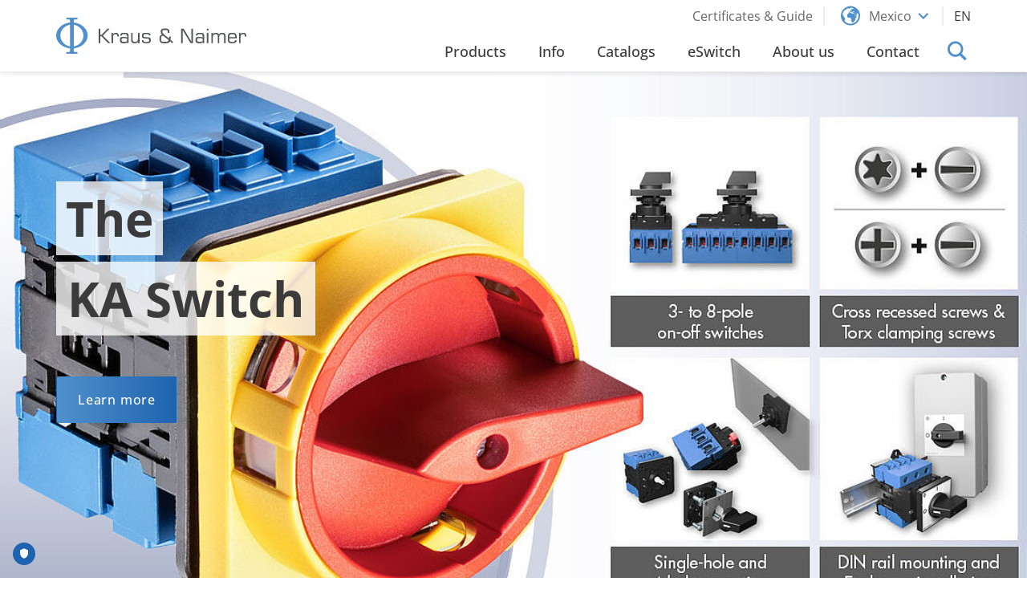

--- FILE ---
content_type: text/html; charset=utf-8
request_url: https://www.krausnaimer.com/mx_en
body_size: 10925
content:
<!DOCTYPE html>
<html lang="en-US">
<head>
    <meta charset="utf-8">

<!-- 
	Website by LIMESODA Interactive Marketing GmbH | www.limesoda.com

	This website is powered by TYPO3 - inspiring people to share!
	TYPO3 is a free open source Content Management Framework initially created by Kasper Skaarhoj and licensed under GNU/GPL.
	TYPO3 is copyright 1998-2026 of Kasper Skaarhoj. Extensions are copyright of their respective owners.
	Information and contribution at https://typo3.org/
-->

<link rel="icon" href="/_assets/e8caa8a5b27f8773292ad137ea4c34b9/Favicons/favicon.ico" type="image/vnd.microsoft.icon">
<title> | cam switches, switch disconnectors, control switches, main switches </title>
<meta name="generator" content="TYPO3 CMS">
<meta name="description" content="Kraus &amp; Naimer - We are the global market leader in cam switches and specialists in main-or control switchgear. From our unique modular system, individual and precisely fitting industrial switches can be developed and produced for a wide variety of areas and problems - even one-off productions are possible. Our products are certified according to international standards. Thanks to our worldwide branches, we can find the best solution for every market. Mass customization is our strength.">
<meta name="viewport" content="width=device-width, initial-scale=1">
<meta name="robots" content="index,follow,max-image-preview:standard,max-snippet:-1,max-video-preview:-1">
<meta property="og:description" content="Kraus &amp; Naimer - We are the global market leader in cam switches and specialists in main-or control switchgear. From our unique modular system, individual and precisely fitting industrial switches can be developed and produced for a wide variety of areas and problems - even one-off productions are possible. Our products are certified according to international standards. Thanks to our worldwide branches, we can find the best solution for every market. Mass customization is our strength.">
<meta property="og:title" content="Mexico">
<meta property="og:type" content="website">
<meta property="og:url" content="https://www.krausnaimer.com/mx_en">
<meta name="twitter:description" content="Kraus &amp; Naimer - We are the global market leader in cam switches and specialists in main-or control switchgear. From our unique modular system, individual and precisely fitting industrial switches can be developed and produced for a wide variety of areas and problems - even one-off productions are possible. Our products are certified according to international standards. Thanks to our worldwide branches, we can find the best solution for every market. Mass customization is our strength.">
<meta name="twitter:title" content="Mexico">
<meta name="google" content="notranslate">
<meta name="apple-mobile-web-app-capable" content="no">
<meta name="format-detection" content="telephone=no">

<link href="/_assets/e8caa8a5b27f8773292ad137ea4c34b9/Css/Legacy/LsVideo.css?1768561158" rel="stylesheet" >
<link rel="stylesheet" href="/typo3temp/assets/compressed/merged-215e5120003b4232364d04f074ce05a1-14df98a68fc76231eb27b860ea69b811.css.gz?1768561178" media="all">






<link rel="preload" as="font" href="/_assets/e8caa8a5b27f8773292ad137ea4c34b9/Fonts/icons/icons.woff2" type="font/woff2" crossorigin="anonymous">
<link rel="preload" as="font" href="/_assets/e8caa8a5b27f8773292ad137ea4c34b9/Fonts/open-sans/open-sans-v15-latin-regular.woff2" type="font/woff2" crossorigin="anonymous">
<link rel="preload" as="font" href="/_assets/e8caa8a5b27f8773292ad137ea4c34b9/Fonts/open-sans/open-sans-v35-latin-italic.woff2" type="font/woff2" crossorigin="anonymous">
<link rel="preload" as="font" href="/_assets/e8caa8a5b27f8773292ad137ea4c34b9/Fonts/open-sans/open-sans-v35-latin-500.woff2" type="font/woff2" crossorigin="anonymous">
<link rel="preload" as="font" href="/_assets/e8caa8a5b27f8773292ad137ea4c34b9/Fonts/open-sans/open-sans-v35-latin-500italic.woff2" type="font/woff2" crossorigin="anonymous">
<link rel="preload" as="font" href="/_assets/e8caa8a5b27f8773292ad137ea4c34b9/Fonts/open-sans/open-sans-v15-latin-600.woff2" type="font/woff2" crossorigin="anonymous">
<link rel="preload" as="font" href="/_assets/e8caa8a5b27f8773292ad137ea4c34b9/Fonts/open-sans/open-sans-v15-latin-600italic.woff2" type="font/woff2" crossorigin="anonymous">
<link rel="preload" as="font" href="/_assets/e8caa8a5b27f8773292ad137ea4c34b9/Fonts/open-sans/open-sans-v15-latin-700.woff2" type="font/woff2" crossorigin="anonymous">
<link rel="preload" as="font" href="/_assets/e8caa8a5b27f8773292ad137ea4c34b9/Fonts/open-sans/open-sans-v15-latin-700italic.woff2" type="font/woff2" crossorigin="anonymous">

    
            
        

    
            
        

    
            
        

    <link
        rel="apple-touch-icon"
        sizes="180x180"
        href="/_assets/e8caa8a5b27f8773292ad137ea4c34b9/Favicons/apple-touch-icon.png"
    />
    <link
        rel="icon"
        type="image/png"
        sizes="96x96"
        href="/_assets/e8caa8a5b27f8773292ad137ea4c34b9/Favicons/favicon-96x96.png"
    />
    <link
        rel="manifest"
        href="/_assets/e8caa8a5b27f8773292ad137ea4c34b9/Favicons/site.webmanifest"
    />
    <link
        rel="mask-icon"
        href="/_assets/e8caa8a5b27f8773292ad137ea4c34b9/Favicons/safari-pinned-tab.svg"
        color="#5bbad5"
    />
    <meta
        name="msapplication-TileColor"
        content=""
    />
    <meta
        name="theme-color"
        content="#ffffff"
    />

<script id="truendoAutoBlock" type="text/javascript" src="//cdn.priv.center/pc/truendo_cmp.pid.js" data-siteid="50ef7867-b5fb-4ebc-aa42-ab616b51227d"></script><!-- Matomo -->
<script>
var _paq = window._paq = window._paq || [];
_paq.push(['disableCookies']);
_paq.push(['trackPageView']);
_paq.push(['enableLinkTracking']);
(function() {
var u="//matomo.krausnaimer.com/";
_paq.push(['setTrackerUrl', u+'matomo.php']);
_paq.push(['setSiteId', 12]);
var d=document, g=d.createElement('script'), s=d.getElementsByTagName('script')[0];
g.type='text/javascript'; g.async=true; g.src=u+'matomo.js'; s.parentNode.insertBefore(g,s);
})();
</script>
<!-- End Matomo Code -->
<link rel="dns-prefetch" href="//matomo.krausnaimer.com">
<link rel="preconnect" href="//matomo.krausnaimer.com">
<link rel="canonical" href="https://www.krausnaimer.com/mx_en/">

<link rel="alternate" hreflang="es-MX" href="https://www.krausnaimer.com/mx_es/">
<link rel="alternate" hreflang="en-US" href="https://www.krausnaimer.com/mx_en/">
<link rel="alternate" hreflang="x-default" href="https://www.krausnaimer.com/mx_es/">
</head>
<body id="p3373" class="page-3373 pagelevel-0 language-en backendlayout-pagets__home layout-0" itemscope itemtype="https://schema.org/WebPage">



<a id="skipHeader" class="sr-only sr-only-focusable" href="#content"><span></span></a><div class="wrapper"><div class="fly-in__container hidden" fly-in-container><span class="fly-in__header">Mexico</span><br /><span>P: </span><a href="tel:+525555627577">+52 55 55 62 75 77</a><br /><span>E: </span><span class="fly-in__link"><a href="#" data-mailto-token="nbjmup+wfoubtAkdjohfojfsjbzdpouspm/dpn" data-mailto-vector="1">ventas(at)jcingenieriaycontrol.com</a></span><br /><a href="/mx_en/contact" class="btn btn-primary fly-in__btn">To Contact Page</a><span class="fly-in__out i-close" fly-in-out></span></div><button class="fly-in__toggle hidden" fly-in-toggle title="Open Contact Widget"><span class="i-phone"></span></button><button class="to-top hidden" data-top title="To top"><span class="i-chevron_up"></span><span class="i-chevron_up"></span></button><header><div class="section__navbar"><div class="frame-type-navbar"><div class="navbar"><div class="navbar__left"><a href="/mx_en/" class="navbar__brand"><svg xmlns="http://www.w3.org/2000/svg" xmlns:xlink="http://www.w3.org/1999/xlink" viewBox="0 0 605 114.7" style="enable-background:new 0 0 605 114.7;" xml:space="preserve" class="navbar__logo"><path fill="#53575A" d="M135.6,80.9V35.1h5v19.4h3.9l18.6-19.4h6.7L148.6,57l23.8,23.9h-6.9l-21-21.5h-3.9v21.5H135.6z M181,80.9V62.1  c0-3.4,0.6-5.9,1.8-7.4c1.2-1.5,3.1-2.3,5.8-2.3c2.3,0,3.8,0.4,4.6,1.3c0.8,0.9,1.2,2.6,1.2,5.2v1h4.8v-0.2c0-4.3-0.7-7.3-2.1-9  c-1.4-1.7-3.9-2.5-7.4-2.5c-2.4,0-4.3,0.4-5.7,1.2c-1.4,0.8-2.5,2-3.2,3.7v-4.4h-4.7v32.4H181z M226.1,80.9h4.4V58.2  c0-2.6-0.2-4.5-0.6-5.6c-0.4-1.1-1.1-2-2-2.7c-0.9-0.6-2.2-1.1-4-1.4c-1.8-0.3-4.4-0.4-7.8-0.4c-4.4,0-7.5,0.6-9.3,1.8  c-1.8,1.2-2.7,3.1-2.7,5.9v0.7h4.8c0-1.7,0.6-2.9,1.5-3.5c1-0.6,3-0.9,6-0.9c4.1,0,6.7,0.4,7.7,1.2c1,0.8,1.5,2.5,1.5,5.1V64  c-0.8-1.1-1.9-1.9-3.5-2.4c-1.5-0.5-3.8-0.7-6.7-0.7c-2.8,0-5,0.1-6.5,0.4c-1.5,0.3-2.7,0.7-3.4,1.4c-0.9,0.8-1.6,1.8-2,3.1  c-0.4,1.3-0.6,3.1-0.6,5.3c0,3.9,0.9,6.6,2.6,8.1c1.7,1.4,5.1,2.2,10.2,2.2c2.9,0,5.1-0.3,6.7-0.9c1.6-0.6,2.8-1.6,3.5-2.9  L226.1,80.9z M225.6,72.7c0,1.4-0.8,2.4-2.4,3.1c-1.6,0.7-3.9,1.1-6.9,1.1c-3.4,0-5.6-0.4-6.7-1.3c-1.1-0.9-1.7-2.5-1.7-5.1  c0-2.2,0.5-3.7,1.6-4.5c1.1-0.8,3.2-1.2,6.3-1.2c3.4,0,5.9,0.4,7.5,1.1c1.6,0.7,2.4,1.8,2.4,3.4V72.7 M260.3,48.5v18.9  c0,3.3-0.8,5.8-2.3,7.3c-1.5,1.5-4,2.3-7.4,2.3c-2.9,0-4.9-0.5-5.9-1.6c-1-1.1-1.5-3.3-1.5-6.6V48.5h-4.8v21.3c0,4.3,0.9,7.3,2.6,9  c1.7,1.7,4.7,2.6,8.9,2.6c2.9,0,5.1-0.4,6.9-1.2c1.7-0.8,3-2,3.8-3.6v4.4h4.6V48.5H260.3z M272.8,72.1c0,3.5,0.9,5.9,2.8,7.2  c1.9,1.3,5.7,2,11.4,2c2.8,0,5-0.1,6.6-0.3c1.6-0.2,2.7-0.5,3.4-1c1.5-0.9,2.6-2,3.2-3.3c0.6-1.2,0.9-3,0.9-5.4  c0-2.3-0.3-4.1-0.9-5.3c-0.6-1.2-1.6-2.2-3.1-2.8c-0.7-0.3-1.8-0.5-3.3-0.7c-1.5-0.2-3.7-0.3-6.4-0.4c-0.4,0-1.1,0-1.9-0.1  c-3.3-0.1-5.4-0.4-6.4-0.9c-0.5-0.3-0.8-0.7-1-1.2c-0.2-0.5-0.3-1.4-0.3-2.7c0-2.1,0.5-3.5,1.5-4.1c1-0.7,3.3-1,6.8-1  c3.7,0,6.2,0.3,7.4,0.8c1.2,0.5,1.9,1.5,1.9,3v0.3h4.8c0-3-0.9-5.1-2.6-6.3c-1.7-1.2-5-1.8-9.8-1.8c-6.2,0-10.2,0.6-12.1,1.9  c-1.8,1.3-2.7,3.7-2.7,7.3c0,2.2,0.3,3.9,0.8,5c0.5,1.2,1.4,2.1,2.6,2.8c0.8,0.5,3.4,0.8,7.7,0.9c2,0.1,3.6,0.1,4.7,0.2  c3.2,0.2,5.1,0.6,5.9,1.3c0.8,0.7,1.2,2.1,1.2,4.2c0,2.2-0.5,3.6-1.4,4.4c-1,0.8-3.5,1.1-7.7,1.1c-3.7,0-6.2-0.4-7.4-1.1  c-1.2-0.7-1.8-2.1-1.8-4.1v-0.7h-4.9V72.1z M369.3,81.2l3-3.6l-8.6-7.2c0.1-0.8,0.2-1.4,0.3-2c0.1-0.6,0.1-1.1,0.1-1.6v-6.7h-5.1  v6.3l-16.5-13.8l-0.3-0.3c-2.9-2.4-4.3-5-4.3-8c0-2,0.4-3.4,1.3-4.1s3.2-1,7.1-1c4,0,6.5,0.4,7.4,1.1c0.9,0.8,1.4,2.2,1.4,4.4v3.5  h5.1v-3.8c0-3.5-1.1-6.1-3.2-7.7c-2.2-1.6-5.7-2.3-10.6-2.3c-5.3,0-8.8,0.7-10.8,2.2c-1.9,1.4-2.9,4-2.9,7.7c0,2.3,0.3,4.2,1,5.8  c0.7,1.6,1.7,2.9,3.2,3.9c-2.9,0.6-5,1.8-6.3,3.7c-1.3,1.9-1.9,4.8-1.9,8.7c0,3,0.2,5.3,0.6,7.1c0.4,1.7,1,3.1,1.8,4  c1.2,1.4,2.8,2.4,4.6,3c1.9,0.6,4.9,0.9,9.2,0.9c5.9,0,10.1-0.5,12.5-1.4c2.4-0.9,4.1-2.6,5.1-4.9L369.3,81.2z M358,71.7  c-0.5,1.8-1.5,3-3.2,3.8c-1.7,0.8-4.2,1.2-7.5,1.2c-4,0-6.8-0.1-8.4-0.4c-1.5-0.3-2.7-0.7-3.4-1.3c-0.7-0.5-1.1-1.4-1.4-2.5  c-0.3-1.1-0.4-2.9-0.4-5.5c0-3.6,0.5-6.1,1.6-7.4c1.1-1.3,3-2,5.8-2L358,71.7 M402.7,80.9V39.9l24.8,40.9h7.8V35.1h-5V76l-24.8-40.9  h-7.8v45.8H402.7z M466.5,80.9h4.4V58.2c0-2.6-0.2-4.5-0.6-5.6c-0.4-1.1-1.1-2-2-2.7c-0.9-0.6-2.2-1.1-4-1.4  c-1.8-0.3-4.4-0.4-7.8-0.4c-4.4,0-7.5,0.6-9.3,1.8c-1.8,1.2-2.7,3.1-2.7,5.9v0.7h4.8c0-1.7,0.6-2.9,1.5-3.5c1-0.6,3-0.9,6-0.9  c4.1,0,6.7,0.4,7.7,1.2c1,0.8,1.5,2.5,1.5,5.1V64c-0.8-1.1-1.9-1.9-3.5-2.4c-1.5-0.5-3.8-0.7-6.7-0.7c-2.8,0-5,0.1-6.5,0.4  c-1.5,0.3-2.7,0.7-3.4,1.4c-0.9,0.8-1.6,1.8-2,3.1c-0.4,1.3-0.6,3.1-0.6,5.3c0,3.9,0.9,6.6,2.6,8.1c1.7,1.4,5.1,2.2,10.2,2.2  c2.9,0,5.1-0.3,6.7-0.9c1.6-0.6,2.8-1.6,3.5-2.9L466.5,80.9z M466.1,72.7c0,1.4-0.8,2.4-2.4,3.1c-1.6,0.7-3.9,1.1-6.9,1.1  c-3.4,0-5.6-0.4-6.7-1.3c-1.1-0.9-1.7-2.5-1.7-5.1c0-2.2,0.5-3.7,1.6-4.5c1.1-0.8,3.2-1.2,6.3-1.2c3.4,0,5.9,0.4,7.5,1.1  c1.6,0.7,2.4,1.8,2.4,3.4V72.7 M479.5,40.5h4.8v-5.4h-4.8V40.5z M479.5,80.9h4.8V48.5h-4.8V80.9z M498.5,80.9V62.1  c0-3.3,0.7-5.8,2.2-7.3c1.4-1.6,3.7-2.3,6.8-2.3c2.6,0,4.4,0.4,5.3,1.4c0.9,0.9,1.4,2.6,1.4,5.2v21.9h4.7V62.1c0-3.4,0.7-5.8,2-7.4  c1.4-1.5,3.5-2.3,6.5-2.3c2.7,0,4.5,0.6,5.5,1.7c0.9,1.1,1.4,3.5,1.4,7.1v19.7h4.8V59.7c0-4.4-0.8-7.4-2.5-9.1  c-1.6-1.7-4.6-2.5-8.8-2.5c-2.5,0-4.5,0.4-6.1,1.3c-1.5,0.8-2.8,2.2-3.7,4.1c-0.8-1.9-1.9-3.2-3.5-4.1c-1.5-0.8-3.7-1.3-6.4-1.3  c-2.6,0-4.7,0.4-6.3,1.2c-1.6,0.8-2.7,2-3.4,3.7v-4.4h-4.7v32.4H498.5z M561.3,81.3c4.4,0,7.5-0.8,9.5-2.3c2-1.6,3.1-4.1,3.4-7.6h-5  c-0.2,2.1-0.8,3.5-2,4.4c-1.1,0.8-3.1,1.3-6,1.3H559c-3.2,0-5.4-0.6-6.5-1.7c-1.1-1.1-1.6-3.4-1.6-6.7c0-0.7,0-1.3,0-1.7  c0-0.4,0-0.8,0-1.1l23.3,0v-4.9c0-4.8-1-8.1-2.9-10c-1.9-1.9-5.3-2.8-10.2-2.8H559c-4.8,0-8.2,0.9-10.1,2.8c-1.9,1.9-2.9,5.2-2.9,10  v7.7c0,4.7,1,8.1,2.9,9.9c1.9,1.9,5.3,2.8,10.1,2.8H561.3z M551,60.3c0-3,0.5-5.1,1.6-6.2c1.1-1.1,3.2-1.6,6.4-1.6h2.2  c3.2,0,5.4,0.5,6.5,1.6c1.1,1.1,1.6,3.2,1.6,6.2v1.3H551V60.3z M586.8,80.9V62c0-3.4,0.6-5.9,1.8-7.4c1.2-1.5,3.1-2.3,5.8-2.3  c2.3,0,3.8,0.4,4.6,1.3c0.8,0.9,1.2,2.6,1.2,5.2v1h4.8v-0.2c0-4.3-0.7-7.3-2.1-9c-1.4-1.7-3.9-2.5-7.4-2.5c-2.4,0-4.3,0.4-5.7,1.2  c-1.4,0.8-2.5,2-3.2,3.7v-4.4h-4.7v32.4H586.8z"/><path fill="#5090CC" d="M68.1,18.1c-5.5-1.7-9.2-2.3-12.2-2.5V9.1c0-0.5,0.3-1.7,1.4-2.7c1.1-0.9,2.4-0.9,2.4-0.9l7.7,0V0H32.7v5.5  l7.6,0c0,0,1.4-0.1,2.5,0.9c1.1,1,1.4,2.3,1.4,2.7v6.4c-3,0.3-6.7,0.9-12.2,2.5C20.4,21.6,0.3,33.8,0,56.4  c-0.2,14.9,9.5,26.5,19.9,33.1c8.9,5.7,19.2,7.7,24.3,8.1c0,1.7,0,7.1,0,7.6c0,2.2-1.9,3.9-4.3,3.9c-1.8,0-1.8,0-7.4,0l0,5.5h35.2  l0-5.5c-5.7,0-5.6,0-7.4,0c-2.4,0-4.3-1.8-4.3-3.9c0-0.5,0-5.9,0-7.6c5.2-0.5,15.4-2.5,24.3-8.1c10.4-6.6,20.1-18.2,19.9-33.1  C99.9,33.8,79.7,21.6,68.1,18.1 M44.3,91c0,0-10.3-0.9-19-8.6c-6.2-5.4-12.2-14.4-11.9-26C13.7,44,19.9,35.2,27,29.9  c8.4-6.3,17.1-7.3,17.2-7.3L44.3,91z M74.9,82.3C66.1,90,56,91,56,91l0-68.4c0.2,0,8.8,1,17.1,7.3c7.1,5.4,13.3,14.2,13.6,26.5  C87,67.9,81.1,76.9,74.9,82.3"/></svg></a></div><div class="navbar__right"><div class="navbar__toggle"><button class="navbar__toggle__btn" toggle="#nav"><span class="navbar__toggle__btn--top"></span><span class="navbar__toggle__btn--middle"></span><span class="navbar__toggle__btn--bottom"></span></button></div><div id="nav" class="navbar__container"><div class="navbar__container--top"><div class="navbar__container--top__item"><ul class="topnav__nav meta-nav__nav"><li class="meta-nav__item"><a href="/mx_en/certificates-guide" class="topnav__link meta-nav__link" title="Certificates &amp; Guide" ><span class="navbar__top-nav__link--mobile"></span><span class="navbar__top-nav__link--desktop">Certificates &amp; Guide</span></a></li></ul></div><div class="navbar__container--top__item navbar__container--top__item--country"><a href="#" class="topnav__link link__icon country-nav__toggle" toggle="#countryNav"><span class="i-world"></span><span>Mexico</span><span class="i-chevron_down"></span></a><div id="countryNav" class="country-nav__dropdown"><div class="country-nav__container"><div class="country-nav__container__inner"><div class="country-nav__top"><h3 class="country-nav__header">
                    Please select your Country
                </h3><a href="#" data-remove-toggle="#countryNav" class="country-nav__remove-toggle i-close"></a></div><div class="country-nav__bottom"><div class="country-nav__bottom--left"><div class="country-nav__tab-link"><a href="#" data-tab-target="europe">europe</a></div><div class="country-nav__tab-link"><a href="#" data-tab-target="asia">asia</a></div><div class="country-nav__tab-link"><a href="#" data-tab-target="australasia">australasia</a></div><div class="country-nav__tab-link"><a href="#" data-tab-target="africa">africa</a></div><div class="country-nav__tab-link"><a href="#" class='open' data-tab-target="america">america</a></div></div><div class="country-nav__bottom--right" data-tab-list><div class="country-nav__bottom--right--inner"><div data-tab="europe" class="country-nav__tab"><a class="country-nav__link" href="https://www.krausnaimer.com/at_de/"><span class="country-nav__link__flag flag-icon flag-icon-squared flag-icon-at"></span><span>Austria</span></a><a class="country-nav__link" href="https://www.krausnaimer.com/be_en/"><span class="country-nav__link__flag flag-icon flag-icon-squared flag-icon-be"></span><span>Belgium</span></a><a class="country-nav__link" href="https://www.krausnaimer.com/cy_en/"><span class="country-nav__link__flag flag-icon flag-icon-squared flag-icon-cy"></span><span>Cyprus</span></a><a class="country-nav__link" href="https://www.krausnaimer.com/cz_en/"><span class="country-nav__link__flag flag-icon flag-icon-squared flag-icon-cz"></span><span>Czech Republic</span></a><a class="country-nav__link" href="https://www.krausnaimer.com/dk_da/"><span class="country-nav__link__flag flag-icon flag-icon-squared flag-icon-dk"></span><span>Denmark</span></a><a class="country-nav__link" href="https://www.krausnaimer.com/fi_fi/"><span class="country-nav__link__flag flag-icon flag-icon-squared flag-icon-fi"></span><span>Finland</span></a><a class="country-nav__link" href="https://www.krausnaimer.com/fr_fr/"><span class="country-nav__link__flag flag-icon flag-icon-squared flag-icon-fr"></span><span>France</span></a><a class="country-nav__link" href="https://www.krausnaimer.com/de_de/"><span class="country-nav__link__flag flag-icon flag-icon-squared flag-icon-de"></span><span>Germany</span></a><a class="country-nav__link" href="https://www.krausnaimer.com/gb_en/"><span class="country-nav__link__flag flag-icon flag-icon-squared flag-icon-gb"></span><span>Great Britain</span></a><a class="country-nav__link" href="https://www.krausnaimer.com/gr_en/"><span class="country-nav__link__flag flag-icon flag-icon-squared flag-icon-gr"></span><span>Greece</span></a><a class="country-nav__link" href="https://www.krausnaimer.com/hu_hu/"><span class="country-nav__link__flag flag-icon flag-icon-squared flag-icon-hu"></span><span>Hungary</span></a><a class="country-nav__link" href="https://www.krausnaimer.com/is_en/"><span class="country-nav__link__flag flag-icon flag-icon-squared flag-icon-is"></span><span>Iceland</span></a><a class="country-nav__link" href="https://www.krausnaimer.com/ie_en/"><span class="country-nav__link__flag flag-icon flag-icon-squared flag-icon-ie"></span><span>Ireland</span></a><a class="country-nav__link" href="https://www.krausnaimer.com/it_it/"><span class="country-nav__link__flag flag-icon flag-icon-squared flag-icon-it"></span><span>Italy</span></a><a class="country-nav__link" href="https://www.krausnaimer.com/nl_nl/"><span class="country-nav__link__flag flag-icon flag-icon-squared flag-icon-nl"></span><span>Netherlands</span></a><a class="country-nav__link" href="https://www.krausnaimer.com/no_no/"><span class="country-nav__link__flag flag-icon flag-icon-squared flag-icon-no"></span><span>Norway</span></a><a class="country-nav__link" href="https://www.krausnaimer.com/pl_en/"><span class="country-nav__link__flag flag-icon flag-icon-squared flag-icon-pl"></span><span>Poland</span></a><a class="country-nav__link" href="https://www.krausnaimer.com/pt_pt/"><span class="country-nav__link__flag flag-icon flag-icon-squared flag-icon-pt"></span><span>Portugal</span></a><a class="country-nav__link" href="https://www.krausnaimer.com/sk_en/"><span class="country-nav__link__flag flag-icon flag-icon-squared flag-icon-si"></span><span>Slovenia</span></a><a class="country-nav__link" href="https://www.krausnaimer.com/es_es/"><span class="country-nav__link__flag flag-icon flag-icon-squared flag-icon-es"></span><span>Spain</span></a><a class="country-nav__link" href="https://www.krausnaimer.com/se_sv/"><span class="country-nav__link__flag flag-icon flag-icon-squared flag-icon-se"></span><span>Sweden</span></a><a class="country-nav__link" href="https://www.krausnaimer.com/ch_de/"><span class="country-nav__link__flag flag-icon flag-icon-squared flag-icon-ch"></span><span>Switzerland</span></a></div><div data-tab="asia" class="country-nav__tab"><a class="country-nav__link" href="https://www.krausnaimer.com/jp_ja/"><span class="country-nav__link__flag flag-icon flag-icon-squared flag-icon-jp"></span><span>Japan</span></a><a class="country-nav__link" href="https://www.krausnaimer.com/tr_en/"><span class="country-nav__link__flag flag-icon flag-icon-squared flag-icon-tr"></span><span>Turkey</span></a><a class="country-nav__link" href="https://www.krausnaimer.com/sg_en/"><span class="country-nav__link__flag flag-icon flag-icon-squared flag-icon-sg"></span><span>Singapore</span></a></div><div data-tab="australasia" class="country-nav__tab"><a class="country-nav__link" href="https://www.krausnaimer.com/au_en/"><span class="country-nav__link__flag flag-icon flag-icon-squared flag-icon-au"></span><span>Australia</span></a><a class="country-nav__link" href="https://www.krausnaimer.com/nz_en/"><span class="country-nav__link__flag flag-icon flag-icon-squared flag-icon-nz"></span><span>New Zealand</span></a></div><div data-tab="africa" class="country-nav__tab"><a class="country-nav__link" href="https://www.krausnaimer.com/za_en/"><span class="country-nav__link__flag flag-icon flag-icon-squared flag-icon-za"></span><span>South Africa</span></a></div><div class="country-nav__tab show other-countries"><a class="country-nav__link" href="https://www.krausnaimer.com/other_countries/"><span>Other Countries</span></a></div><div data-tab="america" class="country-nav__tab show"><a class="country-nav__link" href="https://www.krausnaimer.com.br"><span class="country-nav__link__flag flag-icon flag-icon-squared flag-icon-br"></span><span>Brazil</span></a><a class="country-nav__link" href="https://www.krausnaimer.com/ca_en/"><span class="country-nav__link__flag flag-icon flag-icon-squared flag-icon-ca"></span><span>Canada</span></a><a class="country-nav__link" href="/mx_es/"><span class="country-nav__link__flag flag-icon flag-icon-squared flag-icon-mx"></span><span>Mexico</span></a><a class="country-nav__link" href="https://www.krausnaimer.com/us_en/"><span class="country-nav__link__flag flag-icon flag-icon-squared flag-icon-us"></span><span>USA</span></a></div></div></div></div></div></div></div></div><div class="navbar__container--top__item"><ul id="language_menu" class="topnav__nav language-menu__nav"><li class="language-menu__dropdown" id="languageNav"><ul class="topnav__nav"><li class="language-menu__item"><a href="/mx_es/" class="topnav__link language-menu__link" hreflang="es-MX" title="Spanish"><span>ES</span></a></li></ul></li><li class="language-menu__item language-menu__item--dropdown"><span class="language-menu__link--toggle" toggle="#languageNav" title="Toggle">EN</span></li></ul></div></div><div class="navbar__container--bottom"><div class="navbar__container--bottom__item"><ul class="navbar__nav navbar__nav--level0"><li class="navbar__item navbar__item--level0 navbar__item--dropdown navbar__item--mega" dropdown><a href="/mx_en/products" id="nav-item-3401"  class="navbar__link navbar__link--level0 navbar__link--dropdown"  dropdown-link><span class="navbar__link--text">Products

                    </span></a><div class="navbar__dropdown navbar__dropdown--mega"><div class="navbar__mega"><div class="navbar__mega__close"><span class="i-close"></span></div><span class="navbar__item--back" data-back><span class="i-chevron_left"></span><span>Back</span></span><ul class="navbar__nav navbar__mega__nav"><li class="navbar__item navbar__mega__item"><a href="/mx_en/products/control-and-load-switches"  class="navbar__link navbar__mega__link"><img class="navbar__mega__image" src="/fileadmin/_processed_/7/f/csm_CA10_01_2d964e7b9d.png" width="121" height="139" alt="" /><span class="navbar__mega__text">Control and Load Switches</span></a></li><li class="navbar__item navbar__mega__item"><a href="/mx_en/products/main-switches"  class="navbar__link navbar__mega__link"><img class="navbar__mega__image" src="/fileadmin/_processed_/7/a/csm_KG41_fe11397172.png" width="121" height="120" alt="" /><span class="navbar__mega__text">Main Switches</span></a></li><li class="navbar__item navbar__mega__item"><a href="/mx_en/products/maintenance-and-safety-switches"  class="navbar__link navbar__mega__link"><img class="navbar__mega__image" src="/fileadmin/_processed_/e/9/csm_Enclosure_01_fd75e3aae6.png" width="121" height="129" alt="" /><span class="navbar__mega__text">Maintenance and Safety Switches</span></a></li><li class="navbar__item navbar__mega__item"><a href="/mx_en/products/push-buttons-and-pilot-lights"  class="navbar__link navbar__mega__link"><img class="navbar__mega__image" src="/fileadmin/_processed_/1/7/csm_Pilot_Lights_a411ee867a.png" width="121" height="139" alt="" /><span class="navbar__mega__text">Push Buttons and Pilot Lights</span></a></li><li class="navbar__item navbar__mega__item"><a href="/mx_en/products/optional-extras"  class="navbar__link navbar__mega__link"><img alt="Optional_Extras (various optional extras, Kraus and Naimer, K&amp;N)" class="navbar__mega__image" src="/fileadmin/_processed_/4/6/csm_Optional_Extras_01_b88a09778c.png" width="110" height="144" /><span class="navbar__mega__text">Optional Extras</span></a></li><li class="navbar__item navbar__mega__item"><a href="/mx_en/products/photovoltaic"  class="navbar__link navbar__mega__link"><img alt="photovoltaic (PV) (disconnectors ,DC application, Kraus and Naimer, K&amp;N)" class="navbar__mega__image" src="/fileadmin/_processed_/6/e/csm_Photovoltaic_2c497ac0ba.png" width="121" height="131" /><span class="navbar__mega__text">Photovoltaic Applications</span></a></li><li class="navbar__item navbar__mega__item"><a href="/mx_en/products/customized-switches"  class="navbar__link navbar__mega__link"><img alt="Customized Switch (develop a contact configuration, custom specialised, Kraus and Naimer, K&amp;N)" class="navbar__mega__image" src="/fileadmin/_processed_/0/b/csm_customspecialised_4ad0e87715.png" width="121" height="111" /><span class="navbar__mega__text">Customized Switches</span></a></li></ul></div></li><li class="navbar__item navbar__item--level0"><a href="/mx_en/info" id="nav-item-3392"  class="navbar__link navbar__link--level0" ><span class="navbar__link--text">Info

                    </span></a></li><li class="navbar__item navbar__item--level0"><a href="/mx_en/catalogs" id="nav-item-3400"  class="navbar__link navbar__link--level0" ><span class="navbar__link--text">Catalogs

                    </span></a></li><li class="navbar__item navbar__item--level0"><a href="/mx_en/eswitch" id="nav-item-3399"  class="navbar__link navbar__link--level0" ><span class="navbar__link--text">eSwitch

                    </span></a></li><li class="navbar__item navbar__item--level0 navbar__item--dropdown" dropdown><a href="/mx_en/about-us" id="nav-item-3394"  class="navbar__link navbar__link--level0 navbar__link--dropdown"  dropdown-link><span class="navbar__link--text">About us

                    </span></a><div class="navbar__dropdown navbar__dropdown--level1"><span class="navbar__item--back" data-back><span class="i-chevron_left"></span><span>Back</span></span><ul class="navbar__nav navbar__nav--level1"><li class="navbar__item navbar__item--level1" ><a href="/mx_en/about-us/history"  class="navbar__link navbar__link--level1" >History</a><div class="navbar__dropdown navbar__dropdown--level2"><span class="navbar__item--back" data-back><span class="i-chevron_left"></span><span>Back</span></span><ul class="navbar__nav navbar__nav--level2"></ul></div></li><li class="navbar__item navbar__item--level1" ><a href="/mx_en/about-us/press"  class="navbar__link navbar__link--level1" >Press</a><div class="navbar__dropdown navbar__dropdown--level2"><span class="navbar__item--back" data-back><span class="i-chevron_left"></span><span>Back</span></span><ul class="navbar__nav navbar__nav--level2"></ul></div></li><li class="navbar__item navbar__item--level1" ><a href="/mx_en/about-us/switches-in-use"  class="navbar__link navbar__link--level1" >Switches in use</a><div class="navbar__dropdown navbar__dropdown--level2"><span class="navbar__item--back" data-back><span class="i-chevron_left"></span><span>Back</span></span><ul class="navbar__nav navbar__nav--level2"></ul></div></li><li class="navbar__item navbar__item--level1" ><a href="/mx_en/about-us/product-characteristics"  class="navbar__link navbar__link--level1" >Product characteristics</a><div class="navbar__dropdown navbar__dropdown--level2"><span class="navbar__item--back" data-back><span class="i-chevron_left"></span><span>Back</span></span><ul class="navbar__nav navbar__nav--level2"></ul></div></li></ul></li><li class="navbar__item navbar__item--level0"><a href="/mx_en/contact" id="nav-item-3393"  class="navbar__link navbar__link--level0" ><span class="navbar__link--text">Contact

                    </span></a></li></ul></div><div class="navbar__container--bottom__item"><div class="navbar__search__toggle"><span class="i-search" toggle="#search"></span></div><div id="search" class="navbar__search__container navbar__search__container--desktop"><div class="navbar__search__field"><form action="/mx_en/search"><label class="label sr-only" for="input-id">Search</label><input type="text" id="input-id" class="input__field navbar__search__input" name="tx_kesearch_pi1[sword]" placeholder="Search"><span class="navbar__search__close" toggle="#search"><span class="i-close"></span></span></form></div></div></div></div></div></div></div></div></div></header><main id="content" class="content-wrapper" role="main" itemprop="mainContentOfPage"><!--TYPO3SEARCH_begin--><div class="section__hero-slider"><div id="c8154" class="frame-type-hero-slider"><div class="hero-slider slider__container"><div class="hero-slider__slides" tns-slider slider-arrows="true" slider-nav="true" tns-autoplay="true"><div
                            class="hero-slider__slide "><div class="hero-slider__inner"><div class="hero-slider__image-container"><img data-sizes="auto" data-srcset="/fileadmin/_processed_/b/4/csm_KA-Switch_EN_01_d5f5465433.jpg 1920w, /fileadmin/_processed_/b/4/csm_KA-Switch_EN_01_3309c6ac92.jpg 992w, /fileadmin/_processed_/b/4/csm_KA-Switch_EN_01_7418f63c8d.jpg 768w, /fileadmin/_processed_/b/4/csm_KA-Switch_EN_01_33da900a9b.jpg 576w" class="hero-slider__image lazyload" src="/_assets/e8caa8a5b27f8773292ad137ea4c34b9/Images/placeholder.gif" width="0" height="0" alt="" /><div class="hero__content"><div class="hero__text"><h1 class="hero__headline"><span
                                                        class="hero__headline__first-line">The</span><span
                                                        class="hero__headline__second-line">KA Switch</span></h1><a href="https://flippingbook.krausnaimer.com/KA-Catalog_EN/" target="_blank" rel="noreferrer" class="btn btn-primary"><span>Learn more</span></a></div></div></div></div></div><div
                            class="hero-slider__slide "><div class="hero-slider__inner"><div class="hero-slider__image-container"><img data-sizes="auto" data-srcset="/fileadmin/_processed_/f/3/csm_flexibility_25_f502516bfd.jpg 1920w, /fileadmin/_processed_/f/3/csm_flexibility_25_9cc35287ac.jpg 992w, /fileadmin/_processed_/f/3/csm_flexibility_25_74d7caa955.jpg 768w, /fileadmin/_processed_/f/3/csm_flexibility_25_880fe37205.jpg 576w" class="hero-slider__image lazyload" src="/_assets/e8caa8a5b27f8773292ad137ea4c34b9/Images/placeholder.gif" width="0" height="0" alt="" /><div class="hero__content"><div class="hero__text"><h1 class="hero__headline"><span
                                                        class="hero__headline__first-line">Highest</span><span
                                                        class="hero__headline__second-line">Flexibility</span></h1><a href="/mx_en/products" target="_blank" class="btn btn-primary"><span>Our Products</span></a></div></div></div></div></div><div
                            class="hero-slider__slide "><div class="hero-slider__inner"><div class="hero-slider__image-container"><img data-sizes="auto" data-srcset="/fileadmin/_processed_/6/7/csm_Customized_Switches_25_7dcac8efa3.jpg 1920w, /fileadmin/_processed_/6/7/csm_Customized_Switches_25_a6c62097c5.jpg 992w, /fileadmin/_processed_/6/7/csm_Customized_Switches_25_8563f2db94.jpg 768w, /fileadmin/_processed_/6/7/csm_Customized_Switches_25_4fdd7e9829.jpg 576w" class="hero-slider__image lazyload" src="/_assets/e8caa8a5b27f8773292ad137ea4c34b9/Images/placeholder.gif" width="0" height="0" alt="" /><div class="hero__content"><div class="hero__text"><h1 class="hero__headline"><span
                                                        class="hero__headline__first-line">Customized</span><span
                                                        class="hero__headline__second-line">Switchtes</span></h1><a href="/mx_en/products/customized-switches" target="_blank" class="btn btn-primary"><span>Configure your switch</span></a></div></div></div></div></div><div
                            class="hero-slider__slide "><div class="hero-slider__inner"><div class="hero-slider__image-container"><img data-sizes="auto" data-srcset="/fileadmin/_processed_/7/e/csm_Control_Switch_EN_25_03fa3d46df.jpg 1920w, /fileadmin/_processed_/7/e/csm_Control_Switch_EN_25_f3ad71382f.jpg 992w, /fileadmin/_processed_/7/e/csm_Control_Switch_EN_25_d5f453d4b1.jpg 768w, /fileadmin/_processed_/7/e/csm_Control_Switch_EN_25_fb2ad3b9ee.jpg 576w" class="hero-slider__image lazyload" src="/_assets/e8caa8a5b27f8773292ad137ea4c34b9/Images/placeholder.gif" width="0" height="0" alt="" /><div class="hero__content"><div class="hero__text"><h1 class="hero__headline"><span
                                                        class="hero__headline__first-line">Our</span><span
                                                        class="hero__headline__second-line">All-rounder</span></h1><a href="/mx_en/products/control-and-load-switches" target="_blank" class="btn btn-primary"><span>Control and Load Switches</span></a></div></div></div></div></div><div
                            class="hero-slider__slide "><div class="hero-slider__inner"><div class="hero-slider__image-container"><img data-sizes="auto" data-srcset="/fileadmin/_processed_/7/b/csm_Optional_Extras_EN_25_78f169ab74.jpg 1920w, /fileadmin/_processed_/7/b/csm_Optional_Extras_EN_25_2d1c56f6f3.jpg 992w, /fileadmin/_processed_/7/b/csm_Optional_Extras_EN_25_f6e6c59319.jpg 768w, /fileadmin/_processed_/7/b/csm_Optional_Extras_EN_25_11632a6ae2.jpg 576w" class="hero-slider__image lazyload" src="/_assets/e8caa8a5b27f8773292ad137ea4c34b9/Images/placeholder.gif" width="0" height="0" alt="" /><div class="hero__content"><div class="hero__text"><h1 class="hero__headline"><span
                                                        class="hero__headline__first-line">Optional</span><span
                                                        class="hero__headline__second-line">Extras</span></h1><a href="/mx_en/products/optional-extras" target="_blank" class="btn btn-primary"><span>Learn more</span></a></div></div></div></div></div><div
                            class="hero-slider__slide "><div class="hero-slider__inner"><div class="hero-slider__image-container"><img data-sizes="auto" data-srcset="/fileadmin/_processed_/3/c/csm_reliability_25_949767cff9.jpg 1920w, /fileadmin/_processed_/3/c/csm_reliability_25_d14c0c0160.jpg 992w, /fileadmin/_processed_/3/c/csm_reliability_25_c3ffb77e78.jpg 768w, /fileadmin/_processed_/3/c/csm_reliability_25_e56930d723.jpg 576w" class="hero-slider__image lazyload" src="/_assets/e8caa8a5b27f8773292ad137ea4c34b9/Images/placeholder.gif" width="0" height="0" alt="" /><div class="hero__content"><div class="hero__text"><h1 class="hero__headline"><span
                                                        class="hero__headline__first-line">Reliable Quality</span><span
                                                        class="hero__headline__second-line">since 1907</span></h1><a href="/mx_en/about-us/history" target="_blank" class="btn btn-primary"><span>Made in Austria</span></a></div></div></div></div></div></div><div class="slider__dots" tns-nav><span class="slider__dots__dot"></span><span class="slider__dots__dot"></span><span class="slider__dots__dot"></span><span class="slider__dots__dot"></span><span class="slider__dots__dot"></span><span class="slider__dots__dot"></span></div><div class="slider__arrows" tns-arrows><button class="slider__arrows__btn slider__arrows__btn--left i-chevron_left"><span class="sr-only">Previous</span></button><button class="slider__arrows__btn slider__arrows__btn--right i-chevron_right"><span class="sr-only">Next</span></button></div></div></div></div><div class="section__news_pi1"><div id="c8156" class="frame frame-default frame-type-news_pi1 frame-layout-0"><a id="c12356"></a><header><h2 class="">
                Info and Topics
            </h2></header><div class="news"><!--TYPO3SEARCH_end--><div class="news-list" id="news-container-8156"><!--
	=====================
		Partials/List/Item.html
--><div class="news-list__item articletype-0  topnews  color-theme-krausnaimer" itemscope="itemscope" itemtype="http://schema.org/Article"><a class="article__link" title="Built for the future: the new headquarters in Vienna" href="/mx_en/info/built-for-the-future-the-new-headquarters-in-vienna"><!-- header --><div class="news-list__image-container"><img class="news-list__image" src="/fileadmin/_processed_/0/c/csm_Headquarters_Vienna_0f3c00f8c7.jpg" width="720" height="510" alt="" /></div><div class="news-list__headline-container "><h3 class="news-list__headline"><span itemprop="headline">Built for the future: the new headquarters in Vienna</span></h3><!-- teaser --><div class="news-list__teaser-text"><div itemprop="description"><p>Since 1909, the headquarters of Kraus &amp; Naimer<strong></strong>is located in Schumanngasse. The opening of the new…</p></div></div></div></a></div><!--
	=====================
		Partials/List/Item.html
--><div class="news-list__item articletype-0   color-theme-krausnaimer" itemscope="itemscope" itemtype="http://schema.org/Article"><a class="article__link" title="Emergency power switch according to IEC 60947-6-1" href="/mx_en/info/emergency-power-switch-according-to-iec-60947-6-1"><!-- header --><div class="news-list__image-container"><img class="news-list__image" src="/fileadmin/_processed_/a/0/csm_Notstrom1_c3294b0be2.jpg" width="720" height="510" alt="" /></div><div class="news-list__headline-container "><h3 class="news-list__headline"><span itemprop="headline">Emergency power switch according to IEC 60947-6-1</span></h3><!-- teaser --><div class="news-list__teaser-text"><div itemprop="description"><p>The<strong>&nbsp;</strong>IEC 60947-6-1 standard&nbsp;regulates the execution and tests that switchgear of this category must…</p></div></div></div></a></div><!--
	=====================
		Partials/List/Item.html
--><div class="news-list__item articletype-0   color-theme-krausnaimer" itemscope="itemscope" itemtype="http://schema.org/Article"><a class="article__link" title="The new KA switch combines innovation and quality " href="/mx_en/info/the-new-ka-switch-combines-innovation-and-quality-mx"><!-- header --><div class="news-list__image-container"><img class="news-list__image" src="/fileadmin/_processed_/5/6/csm_KA_Infos_b9ba2169f5.jpg" width="720" height="510" alt="" /></div><div class="news-list__headline-container "><h3 class="news-list__headline"><span itemprop="headline">The new KA switch combines innovation and quality </span></h3><!-- teaser --><div class="news-list__teaser-text"><div itemprop="description"><p>The new KA switch series combines innovation and quality in a new product for the reliable…</p></div></div></div></a></div></div><div class="news-list__bottom"><a class="link link__icon" href="/mx_en/info"><span class="link__text">more information</span><span class="i-chevron_right"></span></a></div><!--TYPO3SEARCH_begin--></div></div></div><div class="section__textpic"><div id="c16673" class="frame frame-default frame-type-textpic frame-layout-0"><a id="c16674"></a><div class="ce-textpic ce-right ce-right--1 ce-intext ce-nowrap"><div class="ce-gallery" data-ce-columns="1" data-ce-images="1"><div class="ce-row"><div class="ce-column"><figure class="image"><img class="image-embed-item" alt="Quality is paramount at Kraus &amp; Naimer. Our product range extends from cam switches and switch disconnectors to main and repair switches to completely individual, special switching devices that are completely manufactured according to your requirements." src="/fileadmin/_processed_/3/4/csm_Naimer-Switch_01_f242a31af7.jpg" width="720" height="588" loading="lazy" /></figure></div></div></div><div class="ce-bodytext"><h3>Welcome to Kraus&nbsp;&amp;&nbsp;Naimer</h3><p>We are the global market leader in cam switches specializing in industrial switches of all types. Designing, producing and supplying main switches, control and repair switches as well as switch disconnectors, we will find the ideal solution for almost every application. The flexible modular system allows us to produce individual, custom-made products with numerous extras such as locking devices, key switches, or auxiliary contacts.</p><p>All our products – be it standard switches or custom solutions – meet the required national and international regulations for the intended application.</p><p><a href="/mx_en/products" target="_blank" class="btn-primary">View products</a></p></div></div></div></div><div class="section__video"><div id="c8157" class="frame frame-default frame-type-video frame-layout-0"><a id="c12355"></a><div class="ls-video__container ls-video__container--center"><div class="ls-video__row"><div class="ls-video__first-col ls-video__first-col--above ls-video__first-col--center"><div class="ls-video__video-wrapper"><iframe data-src="https://www.youtube-nocookie.com/embed/jG5pyGEgGFI?autohide=1&amp;controls=1&amp;enablejsapi=1&amp;origin=https%3A%2F%2Fwww.krausnaimer.com" allowfullscreen class="ls-video__video lazyload--on-click" id="lsVideo8157" allow="fullscreen"></iframe><div class="ls-video__overlay"><picture><source srcset="/fileadmin/_processed_/c/0/csm_Kraus___Naimer_Image_Film_English_01_a9f0abaa2f.webp" type="image/webp" media="(min-width: 992px)"><source srcset="/fileadmin/_processed_/c/0/csm_Kraus___Naimer_Image_Film_English_01_a9f0abaa2f.webp" type="image/webp" media="(min-width: 768px)"><source srcset="/fileadmin/_processed_/c/0/csm_Kraus___Naimer_Image_Film_English_01_2d83a58689.webp" type="image/webp" media="(min-width: 576px)"><source srcset="/fileadmin/_processed_/c/0/csm_Kraus___Naimer_Image_Film_English_01_8daea154c7.webp" type="image/webp" media="(min-width: 100px)"><source srcset="https://www.youtube.com/watch?v=jG5pyGEgGFI" type="image/jpg" media="(min-width: 992px)"><source srcset="https://www.youtube.com/watch?v=jG5pyGEgGFI" type="image/jpg" media="(min-width: 768px)"><source srcset="/fileadmin/_processed_/c/0/csm_Kraus___Naimer_Image_Film_English_01_d9439d43ee.jpg" type="image/jpg" media="(min-width: 576px)"><source srcset="/fileadmin/_processed_/c/0/csm_Kraus___Naimer_Image_Film_English_01_53f0e1c765.jpg" type="image/jpg" media="(min-width: 100px)"><img class="ls-video__image" loading="lazy" src="/fileadmin/_processed_/c/0/csm_Kraus___Naimer_Image_Film_English_01_186c900f9a.png" width="968" height="545" alt="" title="Kraus &amp; Naimer Image Film English" /></picture><button class="ls-video__play-btn" data-file="youtube" data-load-video="#lsVideo8157" title="Load video"><span class="ls-video__play-icon"></span></button></div></div></div></div></div></div></div><div class="section section__facts"><div id="c8155" class="frame-type-facts lazyload"><header><h2 class="headline ce-headline-">Facts &amp; Figures</h2></header><div class="facts"><div class="fact"><div class="fact__top"><div class="fact__image-container"><img class="fact__image" loading="lazy" src="/fileadmin/user_upload/Kraus_u_Naimer/Images/Other_Logos/Fact-Counter-Logos/Switches-Symbol.svg" width="88" height="80" alt="" /></div></div><div class="fact__bottom"><div class="fact__figure"><span class="fact__number" data-number="4">4</span><span class="fact__unit">M</span></div><div class="fact__name">switches produced annually</div></div></div><div class="fact"><div class="fact__top"><div class="fact__image-container"><img class="fact__image" loading="lazy" src="/fileadmin/user_upload/Kraus_u_Naimer/Images/Other_Logos/Fact-Counter-Logos/Switchtypes-Symbol_01.svg" width="88" height="80" alt="" title="Switches.svg" /></div></div><div class="fact__bottom"><div class="fact__figure"><span class="fact__number" data-number="400">400</span></div><div class="fact__name">switch types</div></div></div><div class="fact"><div class="fact__top"><div class="fact__image-container"><img class="fact__image" loading="lazy" src="/fileadmin/user_upload/Kraus_u_Naimer/Images/Other_Logos/Fact-Counter-Logos/Employee-Symbol.svg" width="86" height="80" alt="" /></div></div><div class="fact__bottom"><div class="fact__figure"><span class="fact__number" data-number="900">900</span></div><div class="fact__name">employees</div></div></div><div class="fact"><div class="fact__top"><div class="fact__image-container"><img class="fact__image" loading="lazy" src="/fileadmin/user_upload/Kraus_u_Naimer/Images/Other_Logos/Fact-Counter-Logos/World_Map-Symbol.svg" width="86" height="80" alt="" /></div></div><div class="fact__bottom"><div class="fact__figure"><span class="fact__number" data-number="62">62</span></div><div class="fact__name">countries represented</div></div></div></div></div></div><!--TYPO3SEARCH_end--></main><footer itemscope itemtype="https://schema.org/WPFooter"><div class="section__footer"><div class="footer__top"><div class="footer__top__container"><div class="footer__top__row"><div class="footer__top__col-3"><h4 class="footer__heading">Quicklinks</h4><ul class="quicklinks"><li class="quicklinks__item"><a href="https://www.krausnaimer.com/fileadmin/user_upload/Kraus_u_Naimer/PDFs/Terms_of_Delivery/feei-lieferbedingungen-englisch.pdf" target="_blank" title="Terms of Delivery" class="quicklinks__link">Terms of Delivery</a></li><li class="quicklinks__item"><a href="/mx_en/downloads" title="Downloads" class="quicklinks__link">Downloads</a></li><li class="quicklinks__item"><a href="/mx_en/about-us/press" title="Press contact" class="quicklinks__link">Press contact</a></li></ul></div><div class="footer__top__col-3"><h4 class="footer__heading">Contact us</h4><p class="footer__paragraph">
                            JC Ingeniería y Control, SA de CV.<br />
                            Avenida Oaxaca 92 &lt;br&gt;Colonia Roma Norte, Cuauhtémoc<br />
                            06700 Ciudad de México<br />
                            Mexico<br />
                            
                            P: <a class="quicklinks__link" href="tel:+525555627577">+52 55 55 62 75 77</a><br />
                            
                            E: <a class="quicklinks__link" href="#" data-mailto-token="nbjmup+wfoubtAkdjohfojfsjbzdpouspm/dpn" data-mailto-vector="1">ventas(at)jcingenieriaycontrol.com</a><br>
                            W: <a href="http://www.jcingenieriaycontrol.com" target="_blank" rel="noreferrer" title="www.jcingenieriaycontrol.com" class="quicklinks__link">http://www.jcingenieriaycontrol.com</a></p></div><div class="footer__top__col-3"><h4 class="footer__heading">Social Media</h4><div class="footer__social-icons"><a href="https://www.youtube.com/channel/UCkJyGv5atJvZ1Ob1OZJbEuA" target="_blank" rel="noreferrer"><span class="footer__social-icon footer__social-icon--yt"></span></a><a href="https://www.linkedin.com/company/krausnaimergroup" target="_blank" rel="noreferrer"><span class="footer__social-icon footer__social-icon--li"></span></a></div></div><div class="footer__top__col-3"><div class="footer__btns"></div></div></div></div></div><div class="footer__bottom"><div class="footer__bottom__container"><div class="footer__bottom__row"><div class="footer__bottom__col"><div class="footer-nav" role="navigation"><a href="/mx_en/legal-notice" class="footer-nav__link" role="menuitem" >Legal Notice</a><a href="/mx_en/data-protection" class="footer-nav__link" role="menuitem" >Data Protection</a></div></div><div class="footer__bottom__col"><div class="footer-copy"><span class="footer-copy__text">&copy; Kraus Naimer</span></div></div></div></div></div></div></footer></div>
<script src="/typo3temp/assets/compressed/manifest-c06cc8d6991830148dfca7ea619173db.js.gz?1768561178" defer="defer"></script>
<script src="/typo3temp/assets/compressed/vendor-101b5a1ec4eba5f12fc78e51ff32a4a5.js.gz?1768561178" defer="defer"></script>
<script src="/typo3temp/assets/compressed/main-a5d1750c7edc7be1829a6b18a538e6fb.js.gz?1768561178" defer="defer"></script>
<script async="async" src="/typo3temp/assets/js/7f6f4007061a3385249e7e32f51dfafe.js?1753855521"></script>
<script defer="defer" src="/_assets/e8caa8a5b27f8773292ad137ea4c34b9/JavaScript/Legacy/LsVideo.js?1768561158"></script>


</body>
</html>

--- FILE ---
content_type: text/css; charset=utf-8
request_url: https://www.krausnaimer.com/_assets/e8caa8a5b27f8773292ad137ea4c34b9/Css/Legacy/LsVideo.css?1768561158
body_size: 2660
content:
.section__video {
    margin-bottom: 60px;
}

.ls-video__container--center,
.ls-video__container--left,
.ls-video__container--right {
    margin-left: auto;
    margin-right: auto;
    padding-left: 10px;
    padding-right: 10px;
    width: 100%;
}

.ls-video__container--left,
.ls-video__container--right {
    max-width: 1420px;
}

.ls-video__container--center {
    max-width: 948px;
}

.ls-video__row {
    display: flex;
    flex-wrap: wrap;
    margin-left: -10px;
    margin-right: -10px;
}

.ls-video__first-col--intext,
.ls-video__second-col--intext,
.ls-video__first-col--above,
.ls-video__first-col--below,
.ls-video__second-col--above,
.ls-video__second-col--below {
    min-height: 1px;
    padding-left: 10px;
    padding-right: 10px;
    position: relative;
    width: 100%;
}

.ls-video__first-col--above,
.ls-video__first-col--below,
.ls-video__second-col--above,
.ls-video__second-col--below {
    flex: 0 0 100%;
}

@media (min-width: 768px) {
    .ls-video__first-col--intext,
    .ls-video__second-col--intext {
        flex: 0 0 50%;
    }
}

.ls-video__first-col--below,
.ls-video__first-col--right {
    order: 2;
}

.ls-video__video-wrapper {
    margin-bottom: 0.8rem;
    padding-bottom: 56.56%;
    position: relative;
}

.ls-video__video {
    border: none;
    height: 100%;
    left: 0;
    position: absolute;
    object-fit: cover;
    top: 0;
    width: 100%;
}

.ls-video__overlay {
    align-items: center;
    background-color: rgba(0, 0, 0, 0.3);
    display: flex;
    justify-content: center;
    height: 100%;
    left: 0;
    position: absolute;
    top: 0;
    width: 100%;
}

.ls-video__overlay--no-transparency {
    background-color: rgb(0, 0, 0);
}

.ls-video__image {
    height: 100%;
    left: 0;
    object-fit: cover;
    position: absolute;
    top: 0;
    width: 100%;
    z-index: -1;
}

.ls-video__play-btn {
    background-color: #fff;
    border: none;
    border-radius: 50%;
    cursor: pointer;
    height: 88px;
    opacity: 0.8;
    position: relative;
    top: -5px;
    transition: opacity 0.3s linear;
    width: 88px;
    z-index: 1;
}

.ls-video__play-btn:focus,
.ls-video__play-btn:hover {
    outline: none;
    opacity: 1;
}

.ls-video__play-btn:active {
    opacity: 0.9;
}

.ls-video__play-btn span {
    pointer-events: none;
}

.ls-video__play-icon {
    border-bottom: 16px solid transparent;
    border-left: 25px solid #000;
    border-top: 16px solid transparent;
    display: block;
    height: 0;
    left: 50%;
    pointer-events: none;
    position: relative;
    transform: translate(-40%, 0);
    transition: border-color 0.3s linear;
    width: 0;
}


--- FILE ---
content_type: image/svg+xml
request_url: https://www.krausnaimer.com/fileadmin/user_upload/Kraus_u_Naimer/Images/Other_Logos/Fact-Counter-Logos/Switches-Symbol.svg
body_size: 17821
content:
<?xml version="1.0" encoding="UTF-8"?>
<!-- Generator: Adobe Illustrator 26.0.2, SVG Export Plug-In . SVG Version: 6.00 Build 0)  -->
<svg xmlns="http://www.w3.org/2000/svg" xmlns:xlink="http://www.w3.org/1999/xlink" version="1.1" id="Ebene_1" x="0px" y="0px" viewBox="0 0 118.7 107.6" style="enable-background:new 0 0 118.7 107.6;" xml:space="preserve">
<style type="text/css">
	.st0{fill:#2562AD;}
	.st1{fill:none;}
</style>
<path class="st0" d="M66.6,100.3H10.5c-1.4,0-2.4-1.1-2.4-2.4V41.8c0-1.3,1.1-2.4,2.4-2.4h56c1.3,0,2.4,1.1,2.4,2.4v56  C69,99.2,67.9,100.3,66.6,100.3L66.6,100.3z M10.5,40.7c-0.6,0-1,0.4-1,1v56c0,0.6,0.4,1,1,1h56c0.6,0,1-0.4,1-1v-56  c0-0.6-0.4-1-1-1H10.5z"></path>
<line class="st1" x1="39.1" y1="45" x2="39.1" y2="45"></line>
<line class="st1" x1="39.1" y1="49.6" x2="39.1" y2="49.6"></line>
<path class="st0" d="M15.6,43.6c-0.3-0.1-0.4-0.1-0.7-0.2v-0.3c0-0.1,0.1-0.2,0.3-0.2h0.4v-0.3h-2v0.3H14c0.1,0,0.2,0.1,0.3,0.2v0.4  c-0.3,0-0.5,0.1-0.7,0.2c-1,0.3-1.7,1.1-1.8,2.2c0,0.8,0.4,1.6,1.1,1.9c0.4,0.3,0.9,0.4,1.4,0.4c0,0.1,0,0.4,0,0.4  c0,0.1-0.1,0.3-0.3,0.3h-0.4v0.3h2v-0.3h-0.4c-0.2,0-0.3-0.1-0.3-0.3v-0.4c0.5-0.1,1-0.2,1.4-0.4c0.7-0.4,1.1-1.1,1.1-1.9  C17.4,44.8,16.6,43.9,15.6,43.6z M14.2,47.8c-0.4-0.1-0.8-0.3-1.1-0.5c-0.8-0.7-1-1.9-0.3-2.7c0.2-0.1,0.3-0.2,0.4-0.3  c0.3-0.3,0.6-0.3,1-0.4V47.8z M15.9,47.3c-0.3,0.3-0.7,0.4-1.1,0.5v-4c0.3,0.1,0.7,0.2,1,0.4c0.9,0.6,1,1.8,0.4,2.7  C16.2,47.1,16.1,47.2,15.9,47.3L15.9,47.3z"></path>
<path class="st0" d="M10.7,97.6v-1.6h0.2v0.6H11l0.6-0.6h0.2l-0.7,0.7l0.8,0.8h-0.1l-0.7-0.7h-0.2v0.7L10.7,97.6L10.7,97.6z"></path>
<path class="st0" d="M12.1,97.6v-1h0.2v0.2c0-0.1,0.1-0.1,0.1-0.1c0.1,0,0.1,0,0.2,0c0.1,0,0.2,0,0.3,0.1c0.1,0.1,0.1,0.2,0.1,0.3  h-0.2l0,0c0-0.1,0-0.1,0-0.2c-0.1,0-0.1,0-0.2,0c-0.1,0-0.2,0-0.2,0.1c-0.1,0.1-0.1,0.2-0.1,0.3v0.6L12.1,97.6z"></path>
<path class="st0" d="M13.8,97.5C13.8,97.6,13.8,97.6,13.8,97.5c-0.2,0.1-0.3,0.1-0.3,0.1s-0.3,0-0.3-0.1c-0.1-0.1-0.1-0.2-0.1-0.3  c0-0.1,0-0.1,0-0.2c0,0,0-0.1,0.1-0.1h0.1h0.2c0.1,0,0.2,0,0.3,0s0.1,0,0.1,0.1v-0.2c0-0.1,0-0.1-0.1-0.2c-0.1,0-0.2,0-0.3,0  s-0.2,0-0.2,0l-0.1,0.1h-0.1l0,0c0-0.1,0-0.2,0.1-0.2c0.1,0,0.2-0.1,0.3-0.1h0.3c0.1,0,0.1,0,0.2,0.1l0.1,0.1c0,0.1,0,0.1,0,0.2v0.8  h-0.3L13.8,97.5z M13.8,97.4L13.8,97.4c0-0.2,0-0.2-0.1-0.2s-0.2,0-0.3,0s-0.2,0-0.2,0s-0.1,0.1-0.1,0.2s0,0.1,0.1,0.2  c0.1,0,0.2,0,0.3,0c0.1,0,0.2,0,0.3,0C13.8,97.4,13.8,97.4,13.8,97.4L13.8,97.4z"></path>
<path class="st0" d="M15.1,96.6v1h-0.1v-0.2c0,0.1-0.1,0.1-0.1,0.1c-0.1,0-0.2,0-0.3,0s-0.2,0-0.3-0.1c-0.1-0.1-0.1-0.2-0.1-0.3  v-0.7h0.2v0.7c0,0.1,0,0.2,0.1,0.2c0.1,0,0.1,0.1,0.2,0.1s0.2,0,0.3-0.1s0.1-0.2,0.1-0.3V96.6L15.1,96.6z"></path>
<path class="st0" d="M15.5,97.3h0.2l0,0c0,0.1,0,0.1,0.1,0.2c0.1,0,0.2,0,0.3,0c0.1,0,0.2,0,0.3,0c0,0,0-0.1,0-0.2  c0-0.1,0-0.1,0-0.2c-0.1,0-0.2,0-0.2,0h-0.3c-0.1,0-0.2,0-0.3,0L15.5,97c0-0.1,0-0.1,0-0.2c0-0.1,0-0.2,0.1-0.3  c0.1-0.1,0.3-0.1,0.4-0.1c0.1,0,0.3,0,0.3,0.1c0.1,0.1,0.1,0.1,0.1,0.2h-0.2c0-0.1,0-0.1-0.1-0.1s-0.2,0-0.3,0s-0.2,0-0.3,0  c0,0-0.1,0.1,0,0.2v0.1l0,0c0.1,0,0.2,0,0.2,0h0.1h0.2h0.1c0.1,0,0.1,0.1,0.1,0.1c0,0.1,0,0.1,0,0.2c0,0.1,0,0.1,0,0.2  c0,0.1-0.1,0.1-0.1,0.1h-0.1h-0.2C15.7,97.4,15.7,97.4,15.5,97.3C15.5,97.4,15.4,97.4,15.5,97.3L15.5,97.3z"></path>
<path class="st0" d="M18.5,97.4c0,0.1-0.1,0.2-0.2,0.2c-0.2,0-0.3,0-0.4,0c-0.1,0-0.2,0-0.3,0c-0.1,0-0.1-0.1-0.2-0.1  c0,0-0.1-0.1-0.1-0.2c0-0.1,0-0.2,0-0.3c0-0.1,0-0.2,0.1-0.3c0.1-0.1,0.1-0.1,0.2-0.1c-0.1,0-0.1-0.1-0.1-0.2c0-0.1,0-0.1,0-0.2  c0-0.1,0-0.2,0.1-0.3s0.3-0.1,0.3-0.1c0.1,0,0.3,0,0.3,0.1c0.1,0.1,0.1,0.2,0.1,0.3v0.2h-0.2v-0.1c0-0.1,0-0.1,0-0.2  c-0.1,0-0.2,0-0.3,0s-0.2,0-0.3,0c0,0-0.1,0.1,0,0.2c0,0.1,0.1,0.2,0.2,0.3l0,0l0.5,0.4V97h0.2v0.3C18.5,97.3,18.5,97.3,18.5,97.4  l0.3,0.2l-0.1,0.1L18.5,97.4z M18.3,97.4l-0.5-0.4c-0.1,0-0.2,0-0.2,0.1s-0.1,0.2-0.1,0.3s0,0.1,0,0.2v0.1l0.1,0.1h0.3  c0.1,0,0.2,0,0.3,0C18.3,97.4,18.3,97.4,18.3,97.4z"></path>
<path class="st0" d="M19.6,97.6v-1.6h0.3l0.9,1.4v-1.4h0.2v1.6h-0.3l-0.9-1.4v1.4H19.6z"></path>
<path class="st0" d="M22,97.5C22,97.6,21.9,97.6,22,97.5c-0.3,0.2-0.4,0.2-0.6,0.1c-0.1-0.1-0.1-0.2-0.1-0.3s0-0.1,0-0.2  c0,0,0-0.1,0.1-0.1h0.1h0.2c0.1,0,0.2,0,0.3,0s0.1,0,0.1,0.1V97c0-0.1,0-0.1-0.1-0.2c-0.1,0-0.2,0-0.3,0s-0.2,0-0.2,0l-0.1,0.1h-0.1  l0,0c0-0.1,0-0.2,0.1-0.2s0.2-0.1,0.3-0.1H22c0.1,0,0.1,0,0.2,0.1l0.1,0.1c0,0.1,0,0.1,0,0.2v0.8h-0.2L22,97.5z M22,97.4L22,97.4  c0-0.2,0-0.2-0.1-0.2s-0.2,0-0.3,0s-0.2,0-0.2,0s-0.1,0.1-0.1,0.2s0,0.1,0.1,0.2c0.1,0,0.2,0,0.3,0s0.2,0,0.3,0  C21.9,97.4,22,97.4,22,97.4L22,97.4z"></path>
<path class="st0" d="M22.4,96.3v-0.2h0.2v0.2H22.4z M22.4,97.6v-1h0.2v1H22.4z"></path>
<path class="st0" d="M22.9,97.6v-1h0.2v0.2c0-0.1,0.1-0.1,0.1-0.1c0.1,0,0.2,0,0.2,0c0.1,0,0.2,0,0.2,0c0.1,0,0.1,0.1,0.1,0.2  c0-0.1,0.1-0.1,0.1-0.2c0.1,0,0.2,0,0.2,0c0.1,0,0.2,0,0.3,0.1c0.1,0.1,0.1,0.2,0.1,0.3v0.7H24V97c0-0.1,0-0.2,0-0.3  c0-0.1-0.1-0.1-0.2-0.1c-0.1,0-0.2,0-0.2,0.1c-0.1,0.1-0.1,0.2-0.1,0.3v0.6l0,0v-0.7c0-0.1,0-0.1-0.1-0.2c-0.1,0-0.1,0-0.2,0  s-0.2,0-0.3,0.1C23,96.9,23,97,23,97.1L22.9,97.6L22.9,97.6z"></path>
<path class="st0" d="M25.2,97.6c-0.1,0-0.3,0-0.3-0.1s-0.1-0.2-0.1-0.3v-0.3c0-0.1,0-0.3,0.1-0.3c0.1-0.1,0.2-0.1,0.3-0.1h0.1  c0.1,0,0.3,0,0.3,0.1c0.1,0.1,0.1,0.3,0.1,0.3v0.2h-0.8v0.1c0,0.1,0,0.2,0.1,0.3C25.1,97.4,25.2,97.5,25.2,97.6L25.2,97.6  c0.2-0.1,0.3-0.1,0.3-0.1s0.1-0.1,0.1-0.2h0.1c0,0.1,0,0.2-0.1,0.3C25.4,97.7,25.3,97.7,25.2,97.6L25.2,97.6z M24.9,97h0.6l0,0  c0-0.1,0-0.2-0.1-0.2c-0.1-0.1-0.2-0.1-0.2-0.1h-0.1c-0.1,0-0.2,0-0.2,0.1C24.9,96.8,24.9,96.9,24.9,97z"></path>
<path class="st0" d="M25.9,97.6v-1h0.2v0.2c0-0.1,0.1-0.1,0.1-0.1c0.1,0,0.1,0,0.2,0s0.2,0,0.3,0.1c0.1,0.1,0.1,0.2,0.1,0.3h-0.2  l0,0c0-0.1,0-0.1,0-0.2c-0.1,0-0.1,0-0.2,0s-0.2,0-0.2,0.1c-0.1,0.1-0.1,0.2-0.1,0.3v0.6L25.9,97.6z"></path>
<path class="st0" d="M39.2,49.2h-0.6v-4.9c-0.2,0.3-0.4,0.4-0.6,0.6v-0.8c0.3-0.2,0.5-0.4,0.8-0.7h0.4V49.2z"></path>
<path class="st0" d="M13.7,69.4c0-0.5,0-1.1,0.1-1.6c0-0.3,0.1-0.4,0.2-0.7c0.1-0.2,0.3-0.3,0.4-0.4c0.2-0.1,0.3-0.2,0.6-0.2  c0.4,0,0.8,0.2,1,0.6c0.1,0.2,0.2,0.4,0.3,0.6c0.1,0.5,0.1,1,0.1,1.6v0.3c0,0.5,0,1-0.1,1.6c0,0.3-0.1,0.4-0.2,0.7  c-0.2,0.3-0.6,0.6-1,0.6c-0.2,0-0.4-0.1-0.6-0.2c-0.2-0.1-0.3-0.3-0.4-0.4s-0.2-0.4-0.2-0.7C13.7,70.6,13.7,70,13.7,69.4z   M14.2,69.4c0,0.6,0,1.3,0.2,1.9c0.1,0.3,0.3,0.4,0.5,0.3c0.3,0,0.4-0.2,0.5-0.3c0.2-0.6,0.2-1.3,0.2-1.9s0-1.3-0.2-1.9  c-0.1-0.3-0.3-0.4-0.5-0.3c-0.3,0-0.4,0.2-0.5,0.3C14.2,68.1,14.2,68.8,14.2,69.4z"></path>
<polygon class="st0" points="43.6,64.4 34.4,64.4 34.4,98.1 43.6,98.1 "></polygon>
<path class="st0" d="M39.3,51.9c-1.6,0-3.2,0.3-4.8,0.7v10.7h9.2V52.4C42.2,52.1,40.7,51.9,39.3,51.9z M39.9,58.4h-2V53h2V58.4z"></path>
<path class="st0" d="M33.4,52.8C24,56,18.9,66.3,22.1,75.8c1.8,5.3,6,9.4,11.2,11.2V52.8z"></path>
<path class="st0" d="M44.5,52.8v34.4c9.5-2.9,14.9-13.1,11.9-22.6C54.6,58.9,50.2,54.5,44.5,52.8z"></path>
<path class="st0" d="M109.2,45.4H74c-0.9,0-1.6-0.7-1.6-1.6l0,0v-35c0-0.9,0.7-1.6,1.6-1.6l0,0h35.1c0.9,0,1.6,0.7,1.6,1.6v35.1  C110.6,44.8,110,45.4,109.2,45.4z M74,8.2c-0.3,0-0.7,0.3-0.7,0.6l0,0v35.1c0,0.3,0.3,0.7,0.7,0.7l0,0h35.1c0.3,0,0.7-0.3,0.7-0.7  v-35c0-0.3-0.3-0.7-0.7-0.7C109.1,8.2,74,8.2,74,8.2z"></path>
<line class="st1" x1="91.9" y1="10.8" x2="91.9" y2="10.8"></line>
<line class="st1" x1="91.9" y1="13.6" x2="91.9" y2="13.6"></line>
<path class="st0" d="M77.2,10c-0.1-0.1-0.3-0.1-0.4-0.1V9.6c0,0,0-0.1,0.1-0.1h0.1h0.3V9.3H76v0.2h0.3h0.1l0.1,0.1v0.2  c-0.2,0.2-0.3,0.2-0.5,0.2c-0.6,0.2-1.1,0.7-1.1,1.4c0,0.5,0.3,1,0.7,1.2c0.3,0.2,0.5,0.3,0.9,0.3V13c0,0.1-0.1,0.2-0.2,0.2l0,0  h-0.3v0.2h1.3v-0.1h-0.3c-0.1,0-0.2-0.1-0.2-0.2l0,0v-0.3c0.3,0,0.6-0.2,0.9-0.3c0.4-0.3,0.7-0.7,0.7-1.2  C78.3,10.8,77.9,10.2,77.2,10z M76.3,12.6c-0.3,0-0.5-0.2-0.7-0.3c-0.5-0.4-0.5-1.2-0.1-1.7c0.1-0.1,0.1-0.1,0.2-0.2  c0.2-0.2,0.4-0.3,0.6-0.3V12.6z M77.5,12.3c-0.2,0.2-0.4,0.3-0.7,0.3v-2.5c0.3,0,0.4,0.1,0.6,0.3c0.3,0.3,0.5,0.6,0.5,1  C77.9,11.7,77.7,12.1,77.5,12.3z"></path>
<path class="st0" d="M74.2,43.8v-1h0.1v0.4h0.1l0.3-0.4h0.2l-0.4,0.4l0.5,0.5h-0.1l-0.4-0.4h-0.1v0.4H74.2z"></path>
<path class="st0" d="M75,43.8v-0.7h0.1v0.1c0,0,0-0.1,0.1-0.1h0.1c0.1,0,0.1,0,0.2,0.1c0,0.1,0,0.1,0,0.2h-0.1l0,0v-0.1h-0.1h-0.1  c0,0.1,0,0.1,0,0.2v0.4L75,43.8z"></path>
<path class="st0" d="M76.2,43.7C76.1,43.8,76.1,43.8,76.2,43.7L76,43.8c-0.1,0-0.2,0-0.2,0c0-0.1-0.1-0.1-0.1-0.2v-0.1v-0.1h0.1H76  h0.2c0,0,0.1,0,0.1,0.1v-0.1c0-0.1,0-0.1,0-0.1c-0.1,0-0.1,0-0.2,0h-0.2v0.1h-0.1l0,0c0-0.1,0-0.1,0.1-0.1c0.1,0,0.1,0,0.2,0h0.2  h0.1c0,0,0,0,0.1,0.1v0.1v0.4h-0.1L76.2,43.7z M76.2,43.6L76.2,43.6c0-0.1,0-0.2-0.1-0.2c-0.1,0-0.1,0-0.2,0c0,0-0.1,0-0.2,0  c0,0,0,0-0.1,0.1c0,0.1,0,0.1,0,0.1c0.1,0,0.1,0,0.2,0c0.1,0,0.1,0,0.2,0C76,43.6,76.1,43.7,76.2,43.6L76.2,43.6z"></path>
<path class="st0" d="M76.9,43.1v0.7h-0.1v-0.1l-0.1,0.1c-0.1,0-0.1,0-0.2,0s-0.2,0-0.2-0.1s-0.1-0.1-0.1-0.2v-0.4h0.1v0.4  c0,0.1,0,0.1,0,0.2h0.1c0.1,0,0.2,0,0.3-0.1l0,0v-0.4L76.9,43.1z"></path>
<path class="st0" d="M77.1,43.6L77.1,43.6L77.1,43.6c0.1,0,0.1,0.1,0.2,0.1h0.2c0.1,0,0.1,0,0.2,0v-0.1v-0.1c0,0-0.1,0-0.2,0h-0.1  C77.3,43.5,77.3,43.5,77.1,43.6c0.1-0.1,0.1-0.1,0-0.2v-0.1c0-0.1,0-0.2,0.1-0.2c0.1,0,0.2,0,0.3,0s0.2,0,0.2,0s0.1,0.1,0.1,0.2  h-0.1c0,0,0,0,0-0.1h-0.2c-0.1,0-0.1,0-0.2,0c0,0,0,0,0,0.1v0.1l0,0c0,0,0.1,0,0.2,0h0.2h0.1c0,0,0.1,0,0.1,0.1v0.1v0.1  c0,0,0,0.1-0.1,0.1h-0.1h-0.2c-0.1,0-0.2,0-0.3,0C77.2,43.7,77.2,43.7,77.1,43.6L77.1,43.6z"></path>
<path class="st0" d="M79,43.7C79,43.8,78.9,43.8,79,43.7c-0.2,0.1-0.3,0.1-0.3,0.1c-0.1,0-0.1,0-0.2,0c0,0-0.1,0-0.1-0.1v-0.1  c0,0,0-0.1-0.1-0.1c0-0.1,0-0.1,0-0.2c0-0.1,0.1-0.1,0.2-0.1l-0.1-0.1v-0.1c0-0.1,0-0.1,0.1-0.2c0.1,0,0.2,0,0.3,0  c0.1,0,0.2,0,0.3,0.1c0.1,0,0.1,0.1,0.1,0.2v0.1H79v-0.1v-0.1c-0.1,0-0.1,0-0.2,0c-0.1,0-0.1,0-0.2,0v0.1c0,0.1,0,0.1,0.1,0.2l0,0  L79,43.7l0.1-0.3h0.1v0.1l0,0l0.2,0.2l-0.1,0.1L79,43.7z M78.9,43.6l-0.3-0.3c-0.1,0-0.1,0-0.1,0c0,0.1,0,0.1,0,0.2  c0,0.1,0,0.1,0,0.1s0,0,0,0.1h0.1h0.2C78.8,43.7,78.8,43.7,78.9,43.6C78.9,43.7,78.9,43.6,78.9,43.6z"></path>
<path class="st0" d="M79.8,43.8v-1H80l0.5,0.9v-0.9h0.1v1h-0.2l-0.5-0.9L79.8,43.8L79.8,43.8z"></path>
<path class="st0" d="M81.2,43.7C81.2,43.8,81.2,43.8,81.2,43.7L81,43.8c-0.1,0-0.2,0-0.2,0c-0.1,0-0.1-0.1-0.1-0.2v-0.1v-0.1h0.1H81  h0.2c0,0,0.1,0,0.1,0.1v-0.1c0-0.1,0-0.1,0-0.1c-0.1,0-0.1,0-0.2,0h-0.2v0.1h-0.1l0,0c0-0.1,0-0.1,0.1-0.1c0.1,0,0.1,0,0.2,0h0.2  h0.1c0,0,0,0,0.1,0.1v0.1v0.4h-0.1L81.2,43.7z M81.2,43.6L81.2,43.6c0-0.1,0-0.2-0.1-0.2c-0.1,0-0.1,0-0.2,0c0,0-0.1,0-0.2,0v0.1  c0,0.1,0,0.1,0,0.1c0.1,0,0.1,0,0.2,0C81.1,43.7,81.1,43.7,81.2,43.6C81.2,43.7,81.2,43.7,81.2,43.6L81.2,43.6z"></path>
<path class="st0" d="M81.5,42.9L81.5,42.9L81.5,42.9L81.5,42.9L81.5,42.9z M81.5,43.8v-0.7h0.1L81.5,43.8L81.5,43.8z"></path>
<path class="st0" d="M81.8,43.8v-0.7h0.1v0.1c0,0,0-0.1,0.1-0.1c0,0,0.1,0,0.2,0c0,0,0.1,0,0.2,0c0,0,0,0.1,0.1,0.1  c0,0,0.1,0,0.1-0.1h0.1c0.1,0,0.2,0,0.3,0.2v0.1v0.4h-0.1v-0.4c0-0.1,0-0.1,0-0.2s-0.1,0-0.1,0s-0.1,0-0.2,0c0,0.1,0,0.1,0,0.2v0.4  h-0.1v-0.4v-0.1h-0.1c-0.1,0-0.1,0-0.2,0c0,0.1,0,0.1,0,0.2v0.4L81.8,43.8z"></path>
<path class="st0" d="M83.2,43.8c-0.1,0-0.2,0-0.2-0.1c-0.1-0.1-0.1-0.1-0.1-0.2v-0.2c0-0.1,0-0.2,0.1-0.2c0.1,0,0.2-0.1,0.2-0.1h0.1  c0.1,0,0.2,0,0.2,0.1c0.1,0.1,0.1,0.2,0.1,0.2v0.1H83v0.1c0,0.1,0,0.1,0,0.2C83,43.7,83.1,43.7,83.2,43.8L83.2,43.8l0.2-0.1v-0.1  h0.2c0,0.1,0,0.1-0.1,0.2C83.3,43.8,83.3,43.8,83.2,43.8L83.2,43.8z M83.1,43.4h0.3l0,0c0-0.1,0-0.1,0-0.2c0,0-0.1,0-0.2,0l0,0  c-0.1,0-0.1,0-0.2,0C83,43.3,83.1,43.3,83.1,43.4L83.1,43.4z"></path>
<path class="st0" d="M83.7,43.8v-0.7h0.1v0.1c0,0,0-0.1,0.1-0.1h0.1c0.1,0,0.1,0,0.2,0.1c0,0.1,0,0.1,0,0.2H84l0,0v-0.1h-0.1h-0.1  c0,0.1,0,0.1,0,0.2v0.4L83.7,43.8z"></path>
<path class="st0" d="M92,13.4h-0.3v-3.1c-0.1,0.2-0.3,0.3-0.4,0.3v-0.4c0.2-0.2,0.3-0.3,0.5-0.4H92V13.4z"></path>
<path class="st0" d="M76,26.1c0-0.3,0-0.7,0.1-1c0-0.2,0.1-0.3,0.1-0.4c0.1-0.1,0.2-0.2,0.3-0.3c0.1-0.1,0.3-0.1,0.3-0.1  c0.1,0,0.3,0,0.3,0.1c0.1,0.1,0.2,0.2,0.3,0.3c0.1,0.2,0.1,0.3,0.2,0.4c0,0.3,0.1,0.6,0.1,1v0.3c0,0.3,0,0.6-0.1,1  c0,0.2-0.1,0.3-0.2,0.4c-0.1,0.1-0.2,0.2-0.3,0.3C77,28,76.9,28,76.8,28c-0.1,0-0.3,0-0.3-0.1s-0.2-0.2-0.3-0.3  c-0.1-0.2-0.1-0.3-0.1-0.4C76,26.8,76,26.5,76,26.1z M76.3,26.1c0,0.4,0,0.8,0.1,1.2c0,0.2,0.2,0.3,0.3,0.3c0.2,0,0.3-0.1,0.3-0.3  c0.1-0.3,0.1-0.8,0.1-1.2s0-0.8-0.1-1.2c-0.1-0.2-0.3-0.3-0.4-0.2c-0.1,0-0.2,0.1-0.2,0.2C76.3,25.4,76.3,25.7,76.3,26.1z"></path>
<rect x="89" y="23" class="st0" width="5.8" height="21.1"></rect>
<path class="st0" d="M92.1,15.2c-1,0-2,0.2-3,0.4v6.7h5.7v-6.9C93.9,15.3,92.9,15.2,92.1,15.2z M92.5,19.1h-1.2v-3.3h1.2V19.1z"></path>
<path class="st0" d="M88.3,15.8c-5.9,2-9.1,8.4-7.1,14.3c1.1,3.3,3.7,5.9,7.1,7.1V15.8z"></path>
<path class="st0" d="M95.3,15.7v21.6c6-1.8,9.3-8.1,7.5-14.1C101.7,19.6,99,16.7,95.3,15.7z"></path>
<path class="st0" d="M104.5,80.1H80.1c-0.6,0-1-0.4-1-1l0,0V54.6c0-0.6,0.4-1,1-1l0,0h24.5c0.6,0,1,0.4,1,1l0,0V79  C105.6,79.6,105.1,80.1,104.5,80.1L104.5,80.1z M80.1,54.1c-0.3,0-0.4,0.2-0.4,0.4V79c0,0.3,0.2,0.4,0.4,0.4h24.5  c0.3,0,0.4-0.2,0.4-0.4V54.6c0-0.3-0.2-0.4-0.4-0.4H80.1z"></path>
<line class="st1" x1="92.6" y1="56" x2="92.6" y2="56"></line>
<line class="st1" x1="92.6" y1="57.9" x2="92.6" y2="57.9"></line>
<path class="st0" d="M82.4,55.4c-0.1,0-0.2-0.1-0.3-0.1v-0.2V55c0,0,0,0,0.1,0h0.2v-0.2h-0.9V55h0.2c0,0,0,0,0.1,0v0.1v0.2  c-0.1,0-0.2,0-0.3,0.1c-0.4,0.1-0.8,0.5-0.8,1c0,0.3,0.2,0.7,0.5,0.9c0.2,0.1,0.4,0.2,0.7,0.2v0.2c0,0.1-0.1,0.1-0.1,0.1h-0.3v0.2  h0.9v-0.2h-0.2c-0.1,0-0.1-0.1-0.1-0.1l0,0v-0.2c0.2,0,0.4-0.1,0.6-0.2c0.3-0.2,0.5-0.5,0.5-0.9C83.1,55.9,82.8,55.5,82.4,55.4z   M81.8,57.3c-0.2,0-0.3-0.1-0.5-0.2c-0.2-0.2-0.3-0.4-0.3-0.7c0-0.3,0.2-0.5,0.3-0.7c0.1-0.1,0.3-0.2,0.4-0.2V57.3z M82.6,57  c-0.2,0.1-0.3,0.2-0.5,0.2v-1.7c0.2,0,0.3,0.1,0.4,0.2c0.3,0.3,0.4,0.9,0.1,1.2C82.6,56.9,82.6,57,82.6,57L82.6,57z"></path>
<path class="st0" d="M80.2,79v-0.7h0.1v0.3h0.1l0.3-0.3h0.1l-0.3,0.3l0.3,0.3h-0.2l-0.3-0.3h-0.1L80.2,79L80.2,79z"></path>
<path class="st0" d="M80.8,79v-0.4h0.1v0.1c0,0,0,0,0-0.1H81h0.1c0,0,0,0.1,0,0.2H81l0,0v-0.1h-0.1h-0.1v0.1V79L80.8,79z"></path>
<path class="st0" d="M81.6,78.9C81.6,78.9,81.5,79,81.6,78.9L81.4,79c-0.1,0-0.1,0-0.2,0v-0.1v-0.1c0,0,0,0,0-0.1c0,0,0,0,0.1,0h0.1  h0.1c0,0,0,0,0.1,0v-0.1v-0.1h-0.1h-0.1c0,0,0,0,0,0.1h-0.1v-0.1c0.1,0,0.1,0,0.2,0h0.1h0.1l0,0c0,0,0,0,0,0.1L81.6,78.9L81.6,78.9  L81.6,78.9z M81.6,78.8L81.6,78.8L81.6,78.8L81.6,78.8l-0.2-0.1c0,0,0,0,0,0.1v0.1L81.6,78.8L81.6,78.8  C81.6,78.9,81.6,78.9,81.6,78.8L81.6,78.8z"></path>
<path class="st0" d="M82.2,78.4v0.4h-0.1v-0.1c0,0,0,0.1-0.1,0.1H82h-0.1c0,0,0-0.1,0-0.2v-0.3H82v0.3v0.1H82h0.1v-0.1L82.2,78.4  L82.2,78.4z"></path>
<path class="st0" d="M82.3,78.8L82.3,78.8C82.4,78.8,82.4,78.9,82.3,78.8l0.2,0.1h0.1v-0.1c0,0,0,0,0-0.1h-0.1L82.3,78.8  C82.4,78.7,82.4,78.7,82.3,78.8L82.3,78.8c0-0.1,0-0.1,0-0.2c0-0.1,0-0.1,0-0.1c0.1,0,0.1,0,0.2,0s0.1,0,0.2,0v0.1l0,0l0,0h-0.1  c-0.1,0-0.1,0-0.1,0s0,0,0,0.1l0,0l0,0h0.2l0,0c0,0.1,0,0.1,0,0.2l0,0h-0.1h-0.1C82.5,78.9,82.4,78.9,82.3,78.8L82.3,78.8L82.3,78.8  z"></path>
<path class="st0" d="M83.6,78.9L83.6,78.9L83.3,79h-0.1c0,0-0.1,0-0.1-0.1c0,0,0,0,0-0.1v-0.1c0,0,0-0.1,0-0.2l0.1-0.1  c0,0,0,0,0-0.1v-0.1v-0.1c0.1,0,0.1,0,0.2,0c0.1,0,0.1,0,0.2,0v0.1v0.1h-0.1v-0.1v-0.1h-0.2c0,0,0,0,0,0.1c0,0.1,0,0.1,0.1,0.1l0,0  l0.3,0.2v-0.1h0.1L83.6,78.9h0.2V79L83.6,78.9z M83.6,78.8l-0.3-0.2h-0.1v0.1v0.1l0,0c0,0,0,0,0.1,0h0.1H83.6  C83.5,78.8,83.5,78.8,83.6,78.8z"></path>
<path class="st0" d="M84.1,79v-0.7h0.1l0.3,0.6v-0.6h0.1V79h-0.1l-0.3-0.6L84.1,79L84.1,79z"></path>
<path class="st0" d="M85.1,78.9C85.1,78.9,85.1,79,85.1,78.9L85,79c-0.1,0-0.1,0-0.2,0v-0.1v-0.1c0,0,0,0,0-0.1l0,0h0.1H85l0,0v-0.1  v-0.1h-0.1h-0.1c0,0,0,0,0,0.1l0,0v-0.1c0,0,0.1,0,0.2,0h0.1h0.1l0,0v0.1V78.9L85.1,78.9L85.1,78.9z M85.1,78.8L85.1,78.8L85.1,78.8  C85.1,78.7,85.1,78.7,85.1,78.8L85,78.7c0,0,0,0,0,0.1v0.1L85.1,78.8L85.1,78.8C85.1,78.9,85.1,78.9,85.1,78.8  C85.1,78.9,85.1,78.8,85.1,78.8L85.1,78.8z"></path>
<path class="st0" d="M85.3,78.3L85.3,78.3L85.3,78.3L85.3,78.3L85.3,78.3z M85.3,79v-0.4h0.1L85.3,79L85.3,79z"></path>
<path class="st0" d="M85.6,79v-0.4h0.1v0.1c0,0,0-0.1,0.1-0.1h0.1h0c0,0,0,0,0.1,0.1c0,0,0-0.1,0.1-0.1h0.1c0.1,0,0.2,0,0.2,0.1v0.1  V79h-0.1v-0.3v-0.1c0,0,0,0-0.1,0H86v0.1V79h-0.2v-0.3v-0.1h-0.1c-0.1,0-0.1,0.1-0.2,0.1l0,0L85.6,79L85.6,79z"></path>
<path class="st0" d="M86.5,79c-0.1,0-0.1,0-0.2,0c0-0.1,0-0.1,0-0.2v-0.2c0-0.1,0-0.1,0-0.2c0.1,0,0.1,0,0.2,0l0,0  c0.1,0,0.1,0,0.2,0c0,0.1,0,0.1,0,0.2v0.1h-0.3l0,0v0.1h0.1l0,0h0.1c0,0,0,0,0-0.1h0.1v0.1c-0.1,0-0.1,0-0.2,0L86.5,79z M86.4,78.7  h0.3l0,0v-0.1h-0.1l0,0C86.5,78.6,86.5,78.6,86.4,78.7C86.4,78.6,86.4,78.7,86.4,78.7L86.4,78.7z"></path>
<path class="st0" d="M86.9,79v-0.4H87v0.1c0,0,0,0,0-0.1h0.1h0.1c0,0,0,0.1,0,0.2h-0.1l0,0v-0.1c0,0,0,0-0.1,0h-0.1v0.1V79L86.9,79z  "></path>
<path class="st0" d="M92.7,57.9h-0.3v-2.2c-0.1,0.1-0.2,0.2-0.3,0.3v-0.3c0.1-0.1,0.3-0.2,0.3-0.3h0.2  C92.7,55.4,92.7,57.9,92.7,57.9z"></path>
<path class="st0" d="M81.5,66.6c0-0.3,0-0.5,0-0.7c0-0.1,0-0.2,0.1-0.3c0-0.1,0.1-0.2,0.2-0.2c0.1,0,0.2-0.1,0.3-0.1s0.2,0,0.3,0.1  c0.1,0,0.2,0.1,0.2,0.2c0.1,0.1,0.1,0.2,0.1,0.3c0,0.3,0,0.4,0,0.7v0.2c0,0.3,0,0.4,0,0.7c0,0.1,0,0.2-0.1,0.3  c0,0.1-0.1,0.2-0.2,0.2c-0.1,0-0.2,0.1-0.3,0.1c-0.1,0-0.2,0-0.3-0.1c-0.1-0.1-0.2-0.1-0.2-0.2c-0.1-0.2-0.1-0.3-0.1-0.3  C81.5,67.1,81.5,66.9,81.5,66.6z M81.8,66.6c0,0.3,0,0.6,0.1,0.9c0,0.1,0.2,0.2,0.3,0.2c0.1,0,0.2-0.1,0.2-0.2  c0.1-0.3,0.1-0.6,0.1-0.9c0-0.3,0-0.6-0.1-0.9c0-0.1-0.2-0.2-0.3-0.2c-0.1,0-0.2,0.1-0.2,0.2C81.8,66.1,81.8,66.3,81.8,66.6  L81.8,66.6z"></path>
<rect x="90.6" y="64.4" class="st0" width="4" height="14.7"></rect>
<path class="st0" d="M92.7,59c-0.7,0-1.4,0.1-2.1,0.3v4.7h4v-4.8C94,59.1,93.3,59,92.7,59z M92.9,61.8h-0.9v-2.3h0.9V61.8z"></path>
<path class="st0" d="M90.1,59.4c-4.1,1.4-6.3,5.9-4.8,10c0.8,2.2,2.6,4.1,4.8,4.8V59.4z"></path>
<path class="st0" d="M94.9,59.3v15c4.1-1.3,6.5-5.7,5.2-9.9C99.3,62.1,97.4,60.1,94.9,59.3z"></path>
</svg>


--- FILE ---
content_type: image/svg+xml
request_url: https://www.krausnaimer.com/fileadmin/user_upload/Kraus_u_Naimer/Images/Other_Logos/Fact-Counter-Logos/World_Map-Symbol.svg
body_size: 67142
content:
<?xml version="1.0" encoding="UTF-8"?>
<!-- Generator: Adobe Illustrator 26.0.2, SVG Export Plug-In . SVG Version: 6.00 Build 0)  -->
<svg xmlns="http://www.w3.org/2000/svg" xmlns:xlink="http://www.w3.org/1999/xlink" version="1.1" id="Ebene_1" x="0px" y="0px" viewBox="0 0 126.6 117.5" style="enable-background:new 0 0 126.6 117.5;" xml:space="preserve">
<style type="text/css">
	.st0{fill:#2562AD;}
	.st1{fill-rule:evenodd;clip-rule:evenodd;fill:#2562AD;}
	.st2{fill:none;}
</style>
<path class="st0" d="M74.2,81.2l0.2-0.5l-0.2-0.5c0-0.5,0.5-0.5,0.7-0.7c0.3-0.3,0.5-0.5,0.7-0.7v-0.3c0.5,0,0.3,0.7,0.5,1v0.2h-0.2  c0,0.7-0.2,1.4-0.5,2.1c-0.2,0.5-0.3,1.4-1,1.4c-0.3,0-0.5-0.3-0.5-0.5s0-0.2,0-0.3s-0.2-0.3-0.2-0.5C73.7,81.5,74.2,81.2,74.2,81.2  z"></path>
<path class="st0" d="M67.1,63.2h0.3c0,0.2,0.2,0.2,0.2,0.3c0,0,0.3,0,0.5,0.2c0.5,0.2,0.9,0.3,1.4,0.3c0.3,0,0.5-0.2,0.9-0.2  s0.3,0.2,0.5,0.2s0.2,0,0.3-0.2c0.2,0.2,0.3,0.3,0.3,0.5s-0.2,0.5-0.3,0.5c-0.3,0-0.5-0.5-0.5-0.7v0.2l1,1.9c0,0.3,0.3,0.7,0.5,0.9  v0.5c0.2,0.3,0.3,0.3,0.5,0.5c0.2,0.3,0.2,0.5,0.3,0.7c0.2,0.2,0.3,0.3,0.5,0.3c0.2,0.2,0.3,0.5,0.5,0.5c0,0.2,0.2,0.2,0,0.3  c0.2,0.2,0.3,0.5,0.5,0.5s0.2-0.2,0.3-0.2s0.3,0,0.5,0c0.5-0.2,0.9-0.2,1.2-0.3l0.2,0.2c-0.2,0.7-0.3,1.4-0.7,1.9  c-0.3,0.5-0.5,0.9-0.9,1.2c-0.7,0.5-1.6,0.7-1.7,1.7c-0.2,0.3-0.5,0.3-0.5,0.7c0,0.3,0.2,0.5,0.2,0.9c0,0.3,0.5,0.5,0.5,0.7  c0,0,0,0.2-0.2,0.2v0.3c0,0.2,0,0.5,0,0.7c0,0,0.2,0.2,0.2,0.3c0,0.9-1.6,0.7-1.6,1.6c-0.2,0-0.3,0.2-0.3,0.3c0,0.3,0.3,0.5,0.3,0.7  s0,0.5-0.2,0.5c0,0.2-0.3,0-0.3,0.2c-0.3,0.2-0.5,0.3-0.5,0.5c0.2,0,0.2,0.2,0.2,0.3c0,0.3-0.3,0.5-0.5,0.7s-0.3,0.5-0.5,0.7  s-0.5,0.7-0.9,0.9c-0.2,0.2-0.5,0-0.5,0.2c-0.2,0-0.3,0-0.3,0s-0.2-0.2-0.3-0.2c-0.5,0-0.7,0.3-1.2,0.3c-0.2,0-0.3-0.2-0.3-0.3h-0.5  c0-0.2-0.2-0.5-0.2-0.5c0.2-0.2,0.2-0.2,0.2-0.3c0-0.2-0.3-0.5-0.5-0.5c-0.5-0.7-0.9-1.6-0.9-2.4v-0.2c0-0.2-0.2-0.2-0.3-0.5  c-0.5-0.5-0.5-1-0.7-1.7c0-0.7,0.7-1,0.7-1.6c0-0.2-0.2-0.5-0.2-0.5c0-0.3-0.2-0.5-0.3-0.9c-0.2-0.2,0-0.5-0.2-0.7  c-0.3-0.5-0.9-0.7-0.9-1.4c0-0.2,0.2-0.3,0.3-0.5c0-0.2,0-0.2,0-0.2s0-0.5,0.2-0.5c-0.1-0.3-0.4-0.5-0.6-0.5h-0.5  c-0.3,0-0.5-0.5-0.9-0.5c-0.3,0-1,0.2-1.6,0.5c-0.2,0-0.3,0.2-0.5,0.2s-0.5-0.2-0.7-0.2c-0.5,0-0.5,0.3-1,0.3c-0.2,0-0.3,0-0.3-0.2  c-0.5-0.3-0.9-0.5-1.2-1c-0.2-0.3-0.3-0.5-0.5-0.9c-0.3-0.2-0.5-0.5-0.7-0.5l-0.2-0.2l0,0c0-0.2,0-0.3,0-0.3c0-0.2-0.2-0.2-0.2-0.5  c0.3-0.3,0.5-0.5,0.5-1s-0.2-0.7-0.2-1.4c0-0.2,0.3-0.3,0.3-0.5c0.2-0.5,0.5-1,0.7-1.6c0.2-0.2,0.5-0.2,0.5-0.3  c0.2-0.2,0.5-0.3,0.5-0.5c0.2-0.5,0-0.5,0.2-0.9c0.2-0.3,0.7-0.7,1-1l0,0c0.2-0.2,0.2-0.2,0.3-0.3c0.3,0.2,0.5,0.3,0.9,0.3  c0.3,0,0.3-0.2,0.5-0.2c0.5-0.3,1.2-0.5,1.7-0.5c0.2,0,0.3,0.2,0.5,0.2s0.3-0.2,0.5-0.2s0.2,0.2,0.3,0.2c0.2,0,0.3-0.2,0.5-0.2  s0.2,0.2,0.3,0.2c0.2,0,0.2,0,0.2,0c0,0.2-0.2,0.2-0.2,0.3c0,0.2,0.2,0.2,0.2,0.3c0,0.2-0.2,0.3-0.2,0.5c0,0.3,0.3,0.5,0.5,0.5h0.3  c0.7,0,1,0.9,1.7,0.9c0.2,0,0.2-0.2,0.2-0.2v-0.2C66.4,63.4,66.8,63.4,67.1,63.2L67.1,63.2z"></path>
<path class="st0" d="M40.7,71L40.7,71L40.7,71c-0.2,0-0.3,0-0.3,0.2C40.3,71.3,40.3,71.1,40.7,71C40.5,71.1,40.5,71,40.7,71z"></path>
<path class="st0" d="M44.3,74.3c0,0,0.2,0.2,0.3,0.2c0,0.2,0.2,0,0.2,0s0,0,0,0.2S44.6,75,44.5,75c-0.2,0-0.5-0.2-0.5-0.3  S44,74.3,44.3,74.3L44.3,74.3z"></path>
<path class="st0" d="M36.4,89.1c0,0,0-0.3,0.2-0.3l0.2,0.2c0,0.2,0,0.2,0,0.2v0.3h-0.2C36.6,89.4,36.4,89.4,36.4,89.1L36.4,89.1z"></path>
<path class="st0" d="M35.3,72.9L35.3,72.9c0-0.2,0-0.3,0-0.3s0-0.2,0-0.3c0-0.2-0.2-0.2-0.2-0.5s0.3-0.3,0.3-0.3s0,0,0.2,0l0,0l0,0  c0,0,0.2-0.2,0.2-0.3s0-0.2,0.2-0.3c0-0.2,0.2-0.3,0.3-0.3l0.7-0.3c0.2,0,0.2-0.2,0.3-0.2s0.2,0.2,0.2,0.2s0,0.2-0.2,0.2  c0,0.2-0.2,0.3-0.2,0.5s0,0.3,0.2,0.3s0.2-0.2,0.2-0.2s-0.2-0.2-0.2-0.3c0-0.2,0.2-0.2,0.3-0.2h0.3c0-0.2-0.2-0.2-0.2-0.2h0.2  c0,0.2,0.3,0.3,0.5,0.3c0,0.2,0,0.2,0.2,0.2h0.5c0,0.2,0.2,0.2,0.3,0.2s0.3,0,0.3-0.2s0.3,0,0.3,0c0.2,0,0.2,0,0.3,0h-0.2v0.2  c0.2,0.2,0.3,0.2,0.5,0.3c0.2,0,0.2,0.2,0.2,0.3h0.3c0.2,0.2,0.3,0.2,0.5,0.5h0.2c0.2,0.3,0.5,0.3,0.9,0.3H43c0.2,0,0.3,0.2,0.5,0.2  l0,0l0,0c0.2,0,0.5,0.5,0.5,0.5c0,0.2,0.2,0.5,0.2,0.5c0,0.2,0.2,0.2,0.2,0.3c-0.2,0.2-0.5,0.3-0.5,0.7c0,0.2,0.2,0.2,0.2,0.2  c0.2,0,0.2,0.2,0.2,0.3H45v0.2l0.2-0.2c0,0,0.3-0.5,0.5-0.5c0.3,0,0.5,0.2,0.7,0.3c0.2,0,0.2,0,0.2,0.2s0,0.2,0,0.3h0.2  c0.2,0,0.2-0.2,0.3-0.2c0.2,0,0.3,0.2,0.5,0.2h-0.3c0.2,0,0.3,0.2,0.5,0.2c0.2,0.3,0.5,0.5,0.5,0.5c0.2,0,0.3,0,0.5,0  s0.3,0.3,0.3,0.5c0,0.9-0.5,1-0.7,1.6c0,0.2-0.2,0.2-0.2,0.3c0,0.2-0.3,0.2-0.3,0.3c-0.2,0.2,0,0.5,0,0.7s-0.2,0.5-0.2,0.5v0.2  c0,0-0.2,0.2-0.2,0.3c0,0.2,0,0.3,0,0.5c-0.2,0.2-0.3,0.5-0.5,0.5c0,0,0,0.2,0,0.3c-0.2,0.2-0.3,0.3-0.5,0.3s-0.5,0-0.5,0l0,0  c-0.3,0.3-0.5,0.2-0.7,0.5c-0.1,0.4-0.3,0.4-0.3,0.5c-0.2,0.2-0.2,0.3-0.2,0.5v0.5c-0.2,0.2-0.5,0.3-0.5,0.5l0,0  c0,0.2-0.2,0.3-0.2,0.5c-0.2,0.3-0.5,0.3-0.5,0.5s-0.3,0.9-0.9,0.9c-0.2,0-0.3,0-0.5-0.2c-0.2,0-0.3-0.2-0.5-0.2s-0.2,0-0.2,0  l0.2,0.2c0,0,0.2,0.2,0.2,0.3c0,0.2,0.2,0.2,0.2,0.3s0,0.2,0,0.3c0,0,0,0.2-0.2,0.2c-0.2,0.2-0.5,0.2-0.7,0.2s-0.5,0-0.5,0  s0,0.5-0.2,0.5v0.2c0,0-0.2,0.2-0.3,0.2c-0.2,0-0.3-0.2-0.5-0.2l-0.2,0.2c0,0,0.2,0.5,0.3,0.5c0.2,0,0.2,0,0.2-0.2  c0,0,0.2,0,0.2,0.2c0,0,0,0.2-0.2,0.2s-0.2-0.2-0.3-0.2c0,0.2,0,0.2,0.2,0.2c-0.2,0.2-0.3,0.5-0.3,0.7s-0.3,0.2-0.3,0.2  c-0.2,0-0.3,0.2-0.3,0.5c0,0.5,0.5,0.3,0.5,0.5c0,0.3-0.3,0.3-0.5,0.5s0,0.3-0.2,0.5s-0.3,0.2-0.3,0.2c-0.2,0.2-0.2,0.3-0.2,0.5  s0.2,0.3,0.2,0.3s0.2,0.5,0.3,0.7c0.3,0.2,0.5,0.5,0.9,0.5h-0.2L39,94.6h-0.2c0,0,0,0-0.2,0h-0.3c-0.3,0-0.2-0.3-0.3-0.3  c-0.2,0-0.5,0-0.5-0.3h-0.2c-0.2,0-0.2-0.2-0.2-0.2c-0.3,0-0.5-0.2-0.5-0.3S36,93.4,36,93.4l0.2-0.2H36V93c0-0.3-0.3-0.2-0.3-0.5  v-0.2c0-0.3-0.2-0.5-0.2-0.9c0-0.2,0.3-0.3,0.3-0.5s-0.2-0.3-0.2-0.5v-0.2l0,0c0,0,0-0.2,0.2-0.2s0.2,0.2,0.3,0.2l0.3-1.6v-0.2  c0,0,0,0-0.2,0c0.2,0,0.2,0.2,0,0.2S36,88.3,36,88.1s0-0.3,0.2-0.5c0.2,0,0.2,0,0.2,0v-0.2c0,0,0-0.3,0-0.5c0-0.3,0.2-0.5,0.3-0.7  c0-0.2,0-0.2,0.2-0.3c0,0,0.2,0,0.2-0.2c0-0.3,0-0.5,0.2-0.7v-0.9c0-0.2,0-0.3,0-0.5c0-0.5,0.3-0.7,0.3-1l0,0c0-0.2,0-0.3,0.2-0.5  v-0.5c0-0.2,0.2-0.5,0.2-0.5s0-0.7-0.2-0.9c-0.2-0.3-0.3-0.5-0.5-0.5s-0.3,0-0.5-0.2s-0.3-0.2-0.3-0.3c-0.3-0.2-0.5-0.3-0.7-0.5  s0-0.2,0-0.3c0-0.2-0.2-0.3-0.2-0.5s-0.3-0.5-0.5-0.7c0-0.2-0.2-0.5-0.3-0.5h0.3c0-0.2-0.2-0.2-0.2-0.3c0,0-0.2,0-0.2-0.2  c-0.2-0.2-0.3-0.3-0.3-0.5s0-0.3,0.2-0.3c0.2-0.2,0.3-0.2,0.3-0.5c0-0.2-0.2,0-0.2,0s-0.2-0.3-0.2-0.5s0.3-0.2,0.3-0.7  c0.3,0,0.5-0.3,0.5-0.5c0.2-0.2,0.5-0.2,0.5-0.5C35.5,73,35.3,73,35.3,72.9L35.3,72.9L35.3,72.9z"></path>
<path class="st0" d="M69.3,58.7C69.3,58.9,69.3,58.9,69.3,58.7v0.5c-0.2,0.2-0.3,0.3-0.3,0.5s0.3,0.5,0.5,0.5s-0.2,0-0.2,0  s-0.2,0-0.3,0c-0.2,0-0.2,0.2-0.3,0.2c-0.2,0-0.3-0.3-0.5-0.3s-0.3,0.2-0.5,0.2c0,0.2,0,0.2,0,0.3c-0.2,0-0.2-0.2-0.3-0.2  c0,0-0.2,0-0.2,0.2l0.2,0.3v0.2c0,0,0.3,0.3,0.5,0.3c0,0,0,0,0,0.2h-0.2l0,0c-0.2,0-0.2-0.2-0.3-0.2v0.2v0.2c0,0-0.2,0.2,0,0.3h-0.2  c-0.2,0-0.3-0.2-0.3-0.5c0-0.2,0.2-0.2,0.2-0.2h-0.2v-0.2c0-0.2-0.2-0.3-0.3-0.3c-0.2-0.2-0.3-0.3-0.3-0.5v-0.5  c0-0.2-0.3-0.5-0.5-0.5c-0.2-0.2-0.3-0.2-0.3-0.3H65c-0.3,0-0.5-0.5-0.5-0.5h-0.3c-0.2,0-0.2-0.4-0.2-0.4c-0.2,0.2-0.3,0.2-0.3,0.2  c0,0.2,0,0,0,0v0.2c0,0.2,0.2,0.3,0.3,0.3c0.2,0,0.3,0.2,0.3,0.3c0,0.2,0.2,0.3,0.2,0.5c0.2,0,0.3,0,0.5,0c0,0,0,0,0,0.2  s0.2,0.2,0.3,0.3c0.3,0.2,0.5,0.2,0.5,0.5c-0.2,0-0.2-0.2-0.3-0.2c-0.2,0-0.3,0-0.3,0.2s0.2,0.2,0.2,0.3c0,0.2-0.2,0-0.2,0  s0,0.3-0.3,0.3c-0.2,0-0.2,0-0.2-0.2s0.2-0.2,0.2-0.3c0-0.2-0.2-0.2-0.2-0.3c-0.2-0.2-0.3-0.2-0.3-0.3c0,0-0.2,0-0.2-0.2  c-0.3,0-0.5-0.2-0.5-0.5l-0.3-0.2c-0.2-0.3-0.3-0.7-0.7-0.7c-0.2,0-0.2,0.2-0.3,0.2c-0.2,0-0.3,0.3-0.5,0.3s-0.5-0.2-0.5-0.2  c-0.3,0-0.3,0.2-0.3,0.3v0.3c0,0.3-0.3,0.3-0.5,0.3c-0.3,0.2-0.5,0.5-0.5,0.7c0,0,0,0.2,0.2,0.2c-0.2,0.3-0.2,0.3-0.5,0.5  s-0.2,0.3-0.5,0.3l0,0c-0.2,0-0.3,0-0.3,0c-0.3,0-0.5,0.3-0.7,0.3s-0.2-0.5-0.5-0.5s-0.3,0.2-0.5,0.2c0,0-0.2,0-0.2-0.2l0,0v-0.5  c-0.2,0-0.2,0-0.2-0.2s0.2-0.2,0.2-0.3c0-0.3,0.2-0.5,0.2-0.9c0-0.3-0.2-0.2-0.2-0.2l0.5-0.3h0.2H58h0.2h0.5c0.2,0,0.2,0,0.3,0  c0.2,0,0.3,0,0.3,0c0-0.2,0.2-0.3,0.2-0.5v-0.3l0,0v0.1c0-0.2,0-0.2,0-0.2c-0.2,0-0.3-0.2-0.3-0.5c0,0,0,0-0.2-0.2  c0,0-0.7-0.2-0.7-0.3l0,0c0,0,0.3-0.2,0.5-0.2S59,57,59.1,57c0.2,0,0.2,0,0.3,0l0,0c-0.2,0,0-0.2,0-0.3v0.2h0.2  c0.2,0.2,0.2,0.2,0.3,0.2s0.2-0.2,0.2-0.2c0.3,0,0.5-0.3,0.5-0.5h0.2c0.2,0,0.5-0.2,0.5-0.3c0.2-0.2,0-0.3,0-0.3  c0-0.2,0.2-0.2,0.2-0.2c0.2-0.2,0.3-0.3,0.5-0.3s0.2,0,0.2,0s0,0,0.2-0.2c0,0,0.2,0,0.3,0c0.2,0,0.3-0.2,0.3-0.2  c0-0.2,0-0.2-0.2-0.3c0-0.3-0.2-0.5-0.2-0.7c0-0.5,0.5-0.5,0.7-0.7l0,0c0,0.2,0,0.2,0,0.3s0.2,0.2,0.2,0.2v0.2c0,0-0.2,0-0.2,0.2  c0,0-0.3,0.2-0.3,0.5c0,0.2,0,0.2,0.2,0.2V55c0,0,0.2,0,0.3,0c0.2,0,0,0.2,0.2,0.2c0.3,0,0.5-0.3,0.7-0.3v0.2l0.2,0.2  c0.2,0,0.2,0,0.2-0.2s0.3,0,0.5-0.2s0.3-0.2,0.5-0.2s0.3,0,0.5,0v0.2c0.3,0,0.5,0,0.7,0h0.5c0.3,0,0.3,0.5,0.3,0.7s-0.2,0.2-0.2,0.3  c0,0.2,0.2,0.5,0.2,0.5h-0.2c-0.2,0.2-0.2,0.5-0.2,0.5c0,0.3,0.3,0.3,0.5,0.3c0.3,0,0.5-0.2,0.7-0.2c0.3,0,0.3,0.5,0.5,0.5v0.7l0,0  l0,0c0,0,0.2,0,0.3,0s0,0.2,0,0.2C69.5,58.4,69.3,58.6,69.3,58.7z"></path>
<path class="st0" d="M63.6,52.3c-0.2,0-0.2-0.2-0.3-0.3c-0.2,0.5-0.5,0.7-1,0.7c-0.2-0.2-0.3-0.2-0.5-0.3c0-0.2,0.2-0.2,0.2-0.2V52  c-0.2,0-0.2,0-0.3,0c0-0.2,0.2-0.2,0.2-0.3c-0.2-0.3-0.3-0.5-0.2-0.7c0-0.2,0.2-0.2,0.3-0.3c0.2-0.2,0.3-0.3,0.5-0.5  c0.2,0,0.3-0.3,0.5-0.3l-0.2,0.3c0.5-0.2,0.7-0.5,1-0.7c0.2-0.3,0.2-0.6,0.2-0.6l0.2-0.3c0.2-0.2,0.3-0.5,0.5-0.5  c0.3-0.2,0.5-0.5,0.5-0.7c-0.3,0-0.5,0.2-0.7,0.2c0,0,0.2-0.2,0.3-0.2h-0.2c0-0.2,0-0.2,0.2-0.2s0,0,0.2,0c0,0,0-0.2,0.2-0.2v0.2  c0.2,0,0.3,0.2,0.5,0.2s0.2-0.3,0.2-0.3h-0.2c0-0.2,0.2-0.2,0.3-0.2s0.2,0,0.3,0l-0.2-0.2c0.2-0.2,0.3-0.2,0.5-0.2v0.2  c0.2,0,0.2-0.3,0.5-0.3v0.2c0.2-0.3,0.3-0.2,0.5-0.3c-0.2,0-0.2,0-0.2-0.2s0.2-0.2,0.3-0.2c0,0.2,0.2,0.2,0.3,0.2  c0.2,0,0.5-0.3,0.5-0.2s-0.2,0.2-0.3,0.3c0.3,0,0.3-0.3,0.5-0.3v0.2c0.2-0.2,0.3-0.3,0.5-0.3c0,0.2,0,0.3,0.2,0.3s0-0.2,0.2-0.2  s0.3,0.2,0.5,0.2c-0.2,0.3-0.2,0.2-0.5,0.3c0.2,0.2,0.2,0.2,0.2,0.2h0.5c-0.3,0.5-0.7,0.5-0.7,0.9c0,0.3,0.5,0.2,0.5,0.5  s-0.2,0.3-0.2,0.5s0.3,0.3,0.3,0.5s-0.9,0.3-0.9,0.5s0.3,0.3,0.3,0.5l-0.2,0.2c0.2,0.2,0.3,0.3,0.3,0.5s-0.7,0.7-1,1  S68.2,52,67.8,52c0.2,0.2,0,0.2-0.2,0.2s-0.3,0-0.3-0.2c-0.3,0-0.5-0.2-0.5-0.5c0-0.2,0.2-0.2,0.2-0.3c0,0-0.2-0.3-0.2-0.5  s0-0.2,0-0.3c0.5,0,0.7-0.5,1-0.7s0.5-0.2,0.5-0.3s-0.5-0.3-0.5-0.3s-0.7,0.2-0.7,0.5c0,0.2,0,0.2,0,0.3c0,0.3-0.5,0.5-0.7,0.5  c-0.2,0.2-0.5,0.2-0.5,0.3c-0.2,0.2,0,0.5-0.2,0.5v0.3l0.2,0.2c0.2,0,0.5,0.3,0.5,0.5s-0.3,0.5-0.5,0.5s-0.3,0.3-0.3,0.5  s0,0.2,0.2,0.2l0,0c0,0.3-0.3,0.3-0.3,0.5H65c-0.2,0-0.3,0.3-0.5,0.3S64,53.7,64,53.7v-0.2c-0.2-0.2-0.2-0.3-0.3-0.5  C63.5,52.9,63.5,52.5,63.6,52.3C63.5,52.5,63.6,52.3,63.6,52.3L63.6,52.3z"></path>
<path class="st0" d="M67.3,42.3L67.3,42.3c-0.2-0.1-0.4-0.1-0.5-0.1c0-0.2,0.2-0.2,0.2-0.3s-0.2-0.3-0.3-0.3h0.2  c-0.2,0-0.2-0.2-0.3-0.2c-0.5,0-0.5,0.5-0.5,0.7c0,0-0.2,0-0.2,0.2s-0.2,0.5-0.3,0.5c-0.3-0.2-0.9-0.3-0.9-0.7c0.2,0,0.3,0,0.5,0  c0.2-0.2,0.3,0,0.5-0.2c-0.2,0-0.3,0-0.5,0s-0.5,0.2-0.5-0.2c0-0.2,0.3-0.2,0.3-0.2c0.2,0,0.5-0.2,0.5-0.3H65c0,0-0.2,0-0.2-0.2  h-0.2c-0.2,0-0.2,0.3-0.3,0.3c-0.2,0-0.3,0-0.3-0.2h0.2c-0.2-0.2-0.3-0.2-0.3-0.5c0,0,0,0-0.2,0c0,0-0.2-0.2-0.3-0.3  c0-0.2,0.3-0.3,0.5-0.3c0.2,0,0.5,0,0.5,0l-0.2,0.2c0.2,0.2,0.3,0.2,0.3,0.2s-0.2-0.2,0-0.2c0-0.2,0.2-0.2,0.2-0.2l0,0  c0.3,0,0.3,0.5,0.5,0.5C65,40.3,65,40.1,65,39.9s0-0.2,0.3-0.2c0.2,0,0.5,0.2,0.5,0.3c0,0.2,0,0.2,0,0.3s0.2-0.2,0.2-0.2  s0.2,0.5,0.2,0.7h0.2c0.3,0.2,0.5,0.3,0.9,0.5h-0.2h0.2v0.2h0.3c0,0.3,0.3,0.3,0.5,0.5C67.6,42,67.4,42.3,67.3,42.3z"></path>
<path class="st0" d="M68.8,40.4c-0.3,0.3-0.7,0.5-1.2,0.5c-0.2,0-0.3,0-0.5-0.2h-0.5c-0.2,0-0.2-0.2-0.2-0.2h0.3c0.2,0,0.2,0,0.3,0  h-0.7c-0.2,0-0.5,0.2-0.5-0.2c-0.2,0-0.2-0.2-0.2-0.3h0.2H66l0,0h0.2v-0.2h0.3c0.2,0.2,0.3,0.2,0.5,0.3c0.2,0,0.3-0.2,0.3-0.3h0.2  c0,0.2,0,0.2,0,0.3c0.2,0,0.2-0.2,0.3-0.2h0.5C68.5,40.1,68.6,40.3,68.8,40.4z"></path>
<path class="st0" d="M63.5,41.1c0.2,0.2,0.3,0.3,0.5,0.5C63.6,41.5,63.3,41.1,63.5,41.1L63.5,41.1L63.5,41.1z"></path>
<path class="st0" d="M57.3,54.8c0.2,0,0.3,0,0.3-0.2v-0.2l0.4-0.2h0.2c0.3,0,0.5,0.3,0.5,0.5s-0.2,0.2-0.2,0.2v0.5  c0,0.2,0,0.3,0,0.3c-0.2,0-0.2,0-0.3,0c-0.2,0-0.3,0.2-0.5,0.3h-0.2c-0.2,0-0.3-0.2-0.3-0.3c0-0.3,0.3-0.3,0.3-0.5  C57.3,54.9,57.1,54.9,57.3,54.8C57.1,54.6,57.3,54.8,57.3,54.8z"></path>
<path class="st0" d="M58,53.2C58,53.2,58,53,58,53.2c0-0.2,0.2-0.3,0.2-0.3C58.3,53,58.1,53.2,58,53.2z"></path>
<path class="st0" d="M60.4,55.4L60.4,55.4c0.3,0,0.3,0,0.5,0.2l0,0c0,0.2-0.3,0.3-0.3,0.5h0.2l0,0c0,0.2-0.2,0.2-0.3,0.2H60  c-0.2,0-0.5,0.2-0.5,0.2h-0.2c-0.2,0-0.2,0.2-0.2,0.2h-0.2c-0.2,0-0.2,0-0.2,0.2h-0.2l0,0c0.2-0.2,0.3-0.3,0.5-0.5  c0.2,0,0.5,0,0.5-0.2s0,0,0,0h-0.2c-0.2,0-0.2-0.2-0.3-0.2s0,0-0.2,0l0,0c0-0.2,0.3-0.2,0.3-0.3c0-0.2-0.2-0.2-0.2-0.3  c0.2,0,0.5,0,0.5-0.2V55c-0.2,0-0.3,0-0.3-0.2s0-0.2,0.2-0.2H59c-0.2,0-0.2,0-0.3,0c-0.2,0-0.2,0-0.2-0.2s0.2-0.2,0.2-0.3  c0-0.2,0-0.2,0-0.2h-0.2v0.2h-0.2v-0.2c0,0,0,0,0-0.2v-0.2c0,0-0.2,0-0.2-0.2s0.2-0.2,0.2-0.2v-0.2c-0.2,0-0.3,0-0.3-0.2h0.2  c0,0,0,0.2,0.2,0.2l0,0l0,0c0-0.2,0.2-0.2,0.2-0.2l0,0c0-0.2,0-0.2,0-0.2l0.2-0.2H59c0,0,0.2,0,0.2,0.2s-0.3,0.2-0.3,0.3  c0,0,0,0,0,0.2h0.7c0,0.3-0.3,0.5-0.3,0.7c0,0,0,0-0.2,0.2c0.2,0,0.2,0,0.3,0s0.2,0.3,0.3,0.5C59.8,55.1,60.2,55.3,60.4,55.4  C60.2,55.3,60.4,55.3,60.4,55.4L60.4,55.4L60.4,55.4L60.4,55.4L60.4,55.4z"></path>
<path class="st0" d="M58.6,54.8L58.6,54.8L58.6,54.8L58.6,54.8L58.6,54.8z"></path>
<path class="st0" d="M64.2,61.3L64.2,61.3C64.2,61.5,64.3,61.5,64.2,61.3c0.2,0.2,0.5,0.5,0.7,0.5c0,0,0,0,0.2,0c0,0,0,0,0-0.2  s0-0.2,0-0.2v-0.2V61c-0.2,0-0.3,0.2-0.5,0.2C64.3,61.3,64.3,61.3,64.2,61.3z"></path>
<path class="st0" d="M63,59.6C63.1,59.6,63.1,59.4,63,59.6L63,59.6c0.2,0.2,0.2,0.3,0,0.5V59.6L63,59.6z"></path>
<path class="st0" d="M63,60.4c0-0.2-0.2-0.2-0.2-0.3c0-0.2,0.2-0.2,0.3-0.2s0.2,0,0.2,0c0.2,0.2,0.2,0.3,0,0.5  c0,0.2-0.2,0.3-0.3,0.3C62.8,60.8,62.8,60.6,63,60.4C62.8,60.6,63,60.6,63,60.4z"></path>
<path class="st0" d="M61.2,60.8L61.2,60.8c-0.2,0-0.2,0-0.3-0.2L61.2,60.8C61.2,60.4,61.2,60.6,61.2,60.8z"></path>
<path class="st0" d="M63.5,54.4c-0.2,0-0.3,0-0.3-0.2V54h0.2C63.5,54.4,63.5,54.4,63.5,54.4L63.5,54.4L63.5,54.4z"></path>
<path class="st0" d="M63.6,54.4C63.8,54.4,63.8,54.4,63.6,54.4l-0.2-0.3l0.2-0.3c0.2,0,0.3,0.2,0.3,0.3C64,54.2,64.2,54.6,63.6,54.4  C63.8,54.6,63.6,54.4,63.6,54.4L63.6,54.4L63.6,54.4z"></path>
<path class="st0" d="M66.1,53.2c0,0.2-0.2,0.2-0.2,0.3C65.7,53.5,65.9,53.4,66.1,53.2C65.9,53.2,66.1,53,66.1,53.2  C66.2,53,66.1,53.2,66.1,53.2z"></path>
<path class="st0" d="M67.4,52.7L67.4,52.7c0,0.2-0.2,0.3-0.2,0.3L67,52.8C67.1,52.9,67.3,52.7,67.4,52.7  C67.4,52.7,67.3,52.5,67.4,52.7L67.4,52.7C67.4,52.5,67.4,52.5,67.4,52.7C67.4,52.5,67.4,52.7,67.4,52.7z"></path>
<path class="st0" d="M68.5,62.3c-0.2,0.2-0.2,0-0.3,0c-0.2,0-0.3,0-0.5-0.2C68,62.3,68.3,62.3,68.5,62.3z"></path>
<path class="st0" d="M108.2,76.2c-0.2-0.2-0.3-0.2-0.3-0.3h0.3h0.2c0.2,0,0.3,0,0.5-0.2s0.2-0.3,0.3-0.3c0.2,0,0,0.2,0,0.3  c0,0.3-0.3,0.2-0.3,0.5C108.5,76.2,108.3,76.3,108.2,76.2C108.2,76.3,108.2,76.2,108.2,76.2L108.2,76.2z"></path>
<path class="st0" d="M109.2,75.5C109,75.5,109,75.5,109.2,75.5c-0.2-0.2-0.2-0.3-0.3-0.5c-0.2-0.2-0.2,0-0.2-0.2  c0.2,0,0.3,0.2,0.5,0.3C109.2,75.3,109.4,75.3,109.2,75.5C109.4,75.6,109.4,75.5,109.2,75.5C109.4,75.6,109.2,75.6,109.2,75.5z"></path>
<path class="st0" d="M109.9,76.2c-0.2,0-0.2-0.2-0.2-0.3l0,0C109.9,76,110.1,76.2,109.9,76.2C110.1,76.3,110.1,76.3,109.9,76.2  C110.1,76.3,109.9,76.3,109.9,76.2L109.9,76.2z"></path>
<path class="st0" d="M112.1,77.5L112.1,77.5C112.1,77.7,112,77.4,112.1,77.5C112,77.4,112.1,77.4,112.1,77.5z"></path>
<path class="st0" d="M111.8,77.4L111.8,77.4c-0.2,0-0.3,0-0.3-0.2C111.6,77.2,111.8,77.4,111.8,77.4z"></path>
<path class="st0" d="M111.8,77.2c-0.2,0-0.3-0.3-0.3-0.3C111.6,76.8,111.8,77,111.8,77.2z"></path>
<path class="st0" d="M110.9,76.3c0.2,0,0.3,0.2,0.5,0.3h-0.2C111.1,76.7,110.8,76.5,110.9,76.3L110.9,76.3L110.9,76.3z"></path>
<path class="st0" d="M110.4,76.3c0.2,0.2,0.2,0,0.3,0.2L110.4,76.3L110.4,76.3L110.4,76.3L110.4,76.3z"></path>
<path class="st0" d="M107.1,88.1c0.2,0,0.3,0,0.5-0.2c0,0.2,0.2,0.2,0.2,0.3c0,0.2-0.3,0.9-0.5,0.9s-0.7-0.9-0.7-1  S107.1,88.1,107.1,88.1z"></path>
<path class="st0" d="M107.7,87.7L107.7,87.7C107.5,87.9,107.5,87.7,107.7,87.7L107.7,87.7z"></path>
<path class="st0" d="M104.4,86.3c-0.2,0.2-0.3,0.2-0.5,0C104.2,86.2,104.2,86.2,104.4,86.3z"></path>
<path class="st0" d="M109,82.4c0.2,0.3,0.3,0.7,0.3,1.2c0,0.3,0,0.5-0.2,0.7v0.3c0,0.2,0,0.2-0.2,0.2c-0.2,0.3-0.5,0.5-0.5,0.7  c-0.2,0.3-0.3,0.7-0.3,1l0,0c-0.2,0.5-1,0.3-1.2,0.9c-0.2-0.2-0.5-0.2-0.5-0.3c-0.3,0-0.2,0.3-0.5,0.3c-0.5,0-1.2-0.3-1.2-0.7  c0-0.2-0.2-0.3-0.2-0.5l0,0h-0.2h-0.2c0,0,0-0.2,0-0.3c0-0.2,0-0.2-0.2-0.3c0,0,0,0,0,0.2c0,0-0.2,0.3-0.3,0.3c0,0-0.2,0-0.2-0.2  c0.3,0,0.3-0.5,0.3-0.9c-0.2,0.2-0.5,0.7-0.7,0.7s0.2,0,0.2,0s-0.5-0.5-0.5-0.7c-0.3-0.3-0.7-0.3-1.2-0.3s-0.5,0.2-0.7,0.3  c-0.5,0.2-1.4,0-1.4,0.5c-0.3,0-0.5,0-0.7,0.2c-0.2-0.2-0.2,0-0.3,0c-0.5,0-0.5,0.5-1,0.5c-0.2,0-0.7-0.3-0.7-0.5s0.3-0.3,0.3-0.5  c0-0.3-0.2-0.5-0.3-0.7c-0.2-0.5-0.2-0.5-0.3-1c0-0.2-0.3-0.2-0.3-0.5c0-0.2,0-0.2,0-0.2s0,0.2,0.2,0.2v-0.2c0,0-0.2-0.3-0.2-0.5  v-0.5c0-0.2,0.2-0.2,0.2-0.2v0.2c0.2,0,0.5-0.3,0.5-0.5s0.5-0.2,0.7-0.2c0.5,0,1.4-0.5,1.4-0.7v-0.5c0-0.2,0-0.3,0.2-0.3  c0,0.2,0.2,0.2,0.2,0.3c0.2-0.2,0-0.3,0.2-0.5c0,0,0.2,0.2,0.3,0.2c0-0.3,0.2-0.3,0.3-0.5c0.3,0,0.3-0.3,0.5-0.3  c0.3,0,0.3,0.3,0.3,0.5c0-0.2,0.2-0.2,0.3-0.2c0,0,0.2,0,0.2,0.2c0,0,0-0.2,0-0.3c0-0.2,0.2-0.3,0.2-0.5s0.5-0.3,0.5-0.3h0.3  c0-0.2-0.2-0.2-0.2-0.3c0.3,0.2,0.7,0.3,1,0.3c0.2,0,0.2-0.2,0.3-0.2c0.2,0,0.2,0.2,0.2,0.2c0,0.2-0.2,0.2-0.3,0.3l-0.2,0.5  c0,0.2,0.2,0,0.3,0.2c0,0,0,0.2,0.2,0.3l0.7,0.3c0.2,0,0.2,0.3,0.5,0.3c0.2,0,0.5-0.7,0.5-0.9v-1c0.2-0.2,0.2-0.3,0.3-0.5  c0,0.3,0.2,0.5,0.3,0.7c0,0.2,0,0.3,0.2,0.5l0.3,0.2c0.2,0.2,0.2,0.5,0.2,0.5c0,0.2,0.2,0.5,0.3,0.7c0.2,0.3,0.5,0.3,0.7,0.5  s0.2,0.3,0.2,0.5s0.3,0.2,0.5,0.2C108.3,82,108.9,82.2,109,82.4L109,82.4z"></path>
<path class="st0" d="M114.9,88.6L114.9,88.6c0-0.2,0.2-0.3,0.2-0.3l0,0c0-0.2,0.2-0.3,0.3-0.3c0,0,0,0.2,0.2,0.2s0,0.2,0,0.2  l0.2-0.2c0,0,0,0,0.2,0s0,0.2,0,0.2s-0.3,0.5-0.5,0.5c0,0.2,0,0.2,0,0.3c0,0.2-0.3,0-0.5,0s-0.3,0.9-0.3,0.9  c-0.2,0.2-0.3,0.3-0.5,0.3c0,0-0.2,0-0.3,0s-0.3-0.2-0.5-0.2l0,0c0-0.3,0.3-0.5,0.5-0.5c0.2-0.2,0.2-0.2,0.2-0.2  c0.3,0,0.5-0.3,0.5-0.5C114.7,88.9,114.9,88.8,114.9,88.6z"></path>
<path class="st0" d="M116.1,86.7C116.1,86.5,115.9,86.5,116.1,86.7l-0.2-0.3c-0.3,0-0.5-0.5-0.5-0.7c0.2,0.2,0.3,0.2,0.5,0.3  c0.2,0.2,0,0.2,0.2,0.2l0,0c0,0.2,0.2,0.3,0.2,0.3l0,0c0,0,0-0.2,0.2-0.2l0,0l0,0c0,0.3,0.2,0.5,0.5,0.5s0.2-0.2,0.5-0.2h0.2  c-0.2,0.2-0.2,0.5-0.3,0.5l0,0l0,0c0,0-0.3,0-0.3,0.2s0,0,0,0.2c0,0-0.2,0.2-0.2,0.3c0,0-0.2,0.5-0.5,0.5s-0.2,0-0.2-0.2  s0.2-0.2,0.2-0.3c0-0.2-0.5-0.2-0.5-0.3s0.2-0.2,0.2-0.2C116.1,87.2,116.1,87,116.1,86.7L116.1,86.7L116.1,86.7L116.1,86.7z"></path>
<path class="st0" d="M117.1,79.8C117.1,79.8,117.3,79.8,117.1,79.8l0.2,0.3c0,0,0,0-0.2,0s-0.3,0-0.3,0S117,79.8,117.1,79.8z"></path>
<path class="st0" d="M117.7,79.4L117.7,79.4c-0.2,0.2-0.2,0.3-0.3,0.3c-0.2,0,0,0,0-0.2C117.3,79.4,117.5,79.4,117.7,79.4z"></path>
<path class="st1" d="M105.6,75.1c0.2,0,0.3,0.2,0.5,0.2s0.2,0.2,0.3,0.2c0.2,0,0.2,0.2,0.2,0.2c0.3,0.2,0.3,0.5,0.5,0.5  s0.3,0,0.3,0.2c0,0.3-0.2,0-0.2,0.2s0.2,0.3,0.2,0.3s0.2,0.2,0.2,0.3c0,0,0.2,0.2,0.3,0.2c0,0,0,0.2,0.2,0.2h0.2l0.2,0.2  c0,0,0.2,0,0.3,0l-0.2,0.2l0,0c-0.2,0-0.2-0.2-0.2-0.2h-0.3c-0.2,0-0.5-0.2-0.5-0.3s-0.2,0-0.2-0.2c-0.2-0.2-0.5-0.5-0.7-0.5  s-0.3,0.2-0.5,0.3c0,0.2,0,0.2,0,0.3h-0.5c-0.2,0-0.3-0.2-0.5-0.3L105.6,75.1z"></path>
<path class="st0" d="M55.7,49.6c-0.2,0.2-0.3,0.3-0.5,0.5c-0.3,0.2-0.5,0.3-0.9,0.3c-0.3,0-0.7-0.2-1-0.2c-0.2,0-0.3-0.2-0.5-0.2  c0,0,0,0,0.2,0c0-0.2,0-0.3,0-0.3c-0.2,0-0.5,0-0.5,0c0.2,0,0.5,0,0.5-0.2c0,0,0,0,0-0.2c-0.2,0-0.5-0.2-0.5-0.3c0,0,0.2,0,0.3,0  v-0.2c0.2,0,0.2-0.2,0.2-0.2l0,0v0.2l0.2,0.2h0.2c0-0.2,0-0.2,0-0.2l0.2,0.2h0.3c0,0,0.2,0,0.2,0.2V49c0.2,0,0.3,0,0.3,0  s0.3-0.2,0.5,0v-0.2c0,0,0,0,0.2,0c0,0.2,0.2,0.2,0.2,0.2s0.2,0,0.3,0c0,0,0,0,0,0.2C55.4,49.4,55.7,49.2,55.7,49.6L55.7,49.6z"></path>
<path class="st0" d="M36.4,67.7c0,0.2-0.3,0.2-0.5,0.2s-0.5-0.2-0.5-0.2l0,0c0,0,0.2,0,0.2-0.2c-0.2-0.2-0.3,0-0.5-0.3  c-0.2,0,0,0-0.2-0.2c0,0-0.2,0-0.3,0c-0.2,0-0.3-0.2-0.5-0.2h-0.2l0,0h-0.2c-0.3,0-0.5,0.2-0.5,0.3H33c0.2-0.3,0.5-0.5,0.9-0.5  c0.5,0,0.7,0.3,1,0.3C35,67,35,67.2,35,67.2c0.2,0.2,0.5,0.3,0.7,0.3c0,0,0,0,0,0.2h0.2C36.2,67.5,36.4,67.7,36.4,67.7z"></path>
<path class="st0" d="M33.6,67.2L33.6,67.2L33.6,67.2C33.4,67.4,33.4,67.2,33.6,67.2L33.6,67.2L33.6,67.2z"></path>
<path class="st0" d="M35.5,68.4C35.5,68.4,35.7,68.4,35.5,68.4c0,0.2-0.2,0.2-0.3,0.2s-0.2,0-0.2-0.2c0,0,0,0,0.2,0  S35.5,68.4,35.5,68.4L35.5,68.4z"></path>
<path class="st0" d="M39.1,68.4L39.1,68.4c-0.2,0-0.5,0-0.5-0.2s0.2,0,0.2,0L39.1,68.4z"></path>
<path class="st0" d="M37.9,68c0.2,0.2,0.3,0.2,0.3,0.3h-0.5c-0.2,0-0.2,0.2-0.2,0.2s0,0-0.2,0s0,0-0.2,0s-0.2-0.2-0.2-0.2  c-0.2,0-0.3,0-0.5,0s-0.2,0-0.2,0s0,0,0,0.2c-0.2,0-0.2-0.2-0.2-0.2l0,0c0.3,0,0.5,0,0.5,0s-0.2-0.2-0.2-0.3c0,0-0.2,0-0.2-0.2  c0,0,0-0.2,0.2-0.2c0,0,0.2,0.2,0.3,0.2s0.2,0,0.3,0c0.3,0,0.5,0.2,0.5,0.3L37.9,68z"></path>
<path class="st0" d="M35.2,66.1C35.3,66.1,35.3,66.3,35.2,66.1L35.2,66.1C35,66.3,35,66.1,35.2,66.1L35.2,66.1z"></path>
<path class="st0" d="M34.8,65.5L34.8,65.5c0.2-0.2,0.3-0.2,0.3,0C35.2,65.5,35,65.5,34.8,65.5z"></path>
<path class="st0" d="M35.3,65.6L35.3,65.6L35.3,65.6z"></path>
<path class="st0" d="M36.4,67.4L36.4,67.4L36.4,67.4L36.4,67.4L36.4,67.4C36.6,67.4,36.6,67.4,36.4,67.4z"></path>
<path class="st0" d="M17.4,54.2c-0.2,0-0.2-0.2-0.3,0c0-0.3,0-0.3,0.3-0.3c0,0.3,0.3,0.3,0.3,0.5s0,0.2-0.2,0.2  C17.4,54.6,17.4,54.4,17.4,54.2C17.4,54.4,17.4,54.2,17.4,54.2z"></path>
<path class="st0" d="M16.7,53.4C16.7,53.4,16.9,53.4,16.7,53.4c0.2,0.2,0.2,0.3,0.2,0.5C16.7,53.9,16.7,53.5,16.7,53.4  c-0.3,0-0.5-0.2-0.5-0.3c0-0.2,0.2-0.2,0.2-0.2c0.2,0,0.2,0.2,0.3,0C16.7,53.4,16.7,53.4,16.7,53.4z"></path>
<path class="st0" d="M27.4,47C27.2,47,27.2,47,27.4,47C27.2,47.3,27.4,47.2,27.4,47c0,0.2,0,0.3,0.2,0.3c-0.2,0.3-0.5,0.3-0.7,0.3  c-0.5,0-0.5-0.3-0.9-0.3c-0.3,0-0.2,0.2-0.3,0.2c-0.2,0-0.5,0-0.7,0.3h-1c-0.2,0,0-0.2-0.2-0.3s-0.5,0-0.5,0c-0.2,0-0.5-0.3-0.5-0.5  c0.3-0.2,0.7-0.3,1-0.3c0.2,0,0.3,0,0.5,0c-0.2,0-0.2-0.2-0.3-0.2h-0.9c-0.3,0-0.9,0.2-0.9-0.2c0-0.3,0.3-0.2,0.5-0.3  c-0.2,0-0.3,0-0.5,0s-0.3-0.2-0.3-0.3c0-0.5,1-0.9,1.6-0.9c0.2,0,0.2,0.3,0.2,0.5s0.2-0.2,0.3-0.2c0.3,0,0.5,0.2,0.5,0.3h0.3v-0.2  l0,0c0.2,0,0.3,0.2,0.5,0.3c0,0.2,0,0.5,0.2,0.5s0.2,0,0.2-0.2c-0.2-0.3-0.2-0.5-0.3-0.7c0-0.2,0.2-0.2,0.2-0.2c0.2,0,0.2,0.2,0.3,0  v-0.2c0-0.2,0.2-0.2,0.3-0.2c0.2,0,0.5,0,0.5,0.3s-0.3,0.3-0.3,0.5c0,0.5,0.3,0.7,0.3,1s0.9,0.5,1.2,0.7C27.4,47.2,27.4,47,27.4,47z  "></path>
<path class="st0" d="M20.5,46.3c0,0-0.2-0.2-0.2-0.3c0,0-0.5-0.2-0.5-0.3c0-0.5,0.5-0.7,0.5-1c0-0.2-0.2-0.3-0.2-0.5  c0.3-0.2,0.5,0,0.7,0c0.3,0,0.3-0.2,0.5-0.2s0.3,0.2,0.5,0.3c0.3,0,0.3,0,0.5,0s0.7,0.2,0.7,0.5s-0.5,0.2-0.7,0.3  c-0.3,0.2-0.9,0.5-0.9,0.9C21.2,46.1,20.8,46.3,20.5,46.3L20.5,46.3z"></path>
<path class="st0" d="M23.6,44.2c-0.2,0-0.3-0.2-0.3-0.2s0.2-0.2,0.3-0.2c0-0.2-0.2-0.2-0.2-0.3l-0.2,0.2c-0.2,0-0.3,0-0.5,0  s-0.3,0-0.5,0S22,43.5,22,43.5c0-0.2,0-0.2,0-0.2c0.2,0,0.2-0.2,0.3-0.2c0.2,0,0.3,0.2,0.5,0.2c-0.2,0-0.3-0.2-0.5-0.2v-0.2h0.2H23  c-0.2,0-0.5,0-0.5-0.2c0,0,0.2-0.2,0.3-0.2c0.2,0,0.2,0,0.3,0c-0.2,0-0.3,0-0.3-0.2c0.2,0,0.3,0,0.5,0s0.2,0.2,0.2,0.2h0.2  c0.3,0,0.5,0.5,1,0.5c0.2,0,0.2,0,0.3-0.2c-0.2,0-0.2,0-0.3,0l0,0l0,0c0,0-0.3,0-0.3-0.2s0.3-0.3,0.5-0.3l0.2,0.2v0.2  c0,0.2,0.2,0.5,0.5,0.5c0.2,0,0.2-0.2,0.3-0.2s0.3,0.2,0.3,0.3s-0.2,0.5-0.5,0.5H25l-0.9,0.3C24.1,44.2,24,44.2,23.6,44.2z"></path>
<path class="st0" d="M21.9,43.5C21.7,43.5,21.7,43.5,21.9,43.5c-0.2-0.3,0.3-0.5,0.5-0.5C22.4,43.2,22.1,43.5,21.9,43.5z"></path>
<path class="st0" d="M23.4,42.7C23.3,42.7,23.3,42.7,23.4,42.7l0.3-0.2v0.2H23.4z"></path>
<path class="st0" d="M22.9,42.3L22.9,42.3c-0.2,0.3,0,0.3,0,0.5l-0.5,0.4c-0.2,0-0.2-0.3-0.3-0.3c0,0.2-0.2,0.3-0.5,0.3  c0,0.2-0.2,0.3-0.3,0.3S21,43.4,21,43.4s-0.2,0-0.3,0s-0.2,0-0.2,0.2c-0.2,0-0.2-0.2-0.2-0.2c0.2-0.2,0.2-0.2,0.3-0.2  c0.2-0.2,0.3-0.2,0.5-0.2c0.2-0.2,0.3-0.5,0.5-0.5h0.2C22.2,42.3,22.9,42.2,22.9,42.3z"></path>
<path class="st0" d="M24.1,41.6c-0.2,0-0.2-0.2-0.3-0.2s-0.2,0.2-0.2,0.2c-0.2,0,0.7-0.5,0.9-0.5s0.5,0.2,0.5,0.3  c-0.2,0-0.2,0.2-0.3,0.2H24.1z"></path>
<path class="st0" d="M24.5,42c0,0.3-0.3,0.3-0.5,0.3s-0.3-0.2-0.3-0.3c0-0.3,0.7-0.3,0.9-0.3S24.6,41.6,24.5,42c0,0-0.2,0-0.3,0  C24.3,42,24.5,42,24.5,42z"></path>
<path class="st0" d="M23.4,42C23.4,42,23.4,42.2,23.4,42c-0.3,0.2-0.3,0.2-0.5,0C23.1,41.6,23.4,42,23.4,42z"></path>
<path class="st0" d="M29,45.3C29,45.4,29,45.3,29,45.3c0.2,0.2,0.2,0.2,0.3,0.2c0,0.5-0.2,0.5-0.5,0.5c-0.2,0-0.2,0.2-0.2,0.2  S28.4,46,28.3,46c-0.3-0.3-0.7-0.3-1-0.5v-0.2c0.2,0,0.3,0.2,0.5,0.2H28v-0.3c-0.2,0-0.3,0-0.3-0.2s0,0,0-0.2  c0.2-0.2,0.5-0.2,0.7-0.2h0.5c0,0,0.2,0,0.2,0.2s-0.3,0.3-0.3,0.5C28.6,45.3,29,45.1,29,45.3z"></path>
<path class="st0" d="M26.7,43c0,0-0.2-0.2-0.2-0.3h0.2c0.3,0,0.5,0.5,0.9,0.5c-0.2,0-0.2-0.2-0.2-0.2v-0.2c0.3,0,0.3,0.3,0.5,0.3  v-0.3c-0.2,0-0.3,0-0.5-0.2h0.2c0.2,0,0.3,0.2,0.5,0.2s0.2-0.2,0.3-0.2s0.2,0.2,0.2,0.3s-0.2,0.5-0.2,0.7c-0.2,0-0.3,0-0.5,0h-0.3  c0,0,0-0.2,0.2-0.2v-0.2c0-0.2,0.2-0.2,0.3-0.2h-0.2c-0.2,0-0.5,0.2-0.9,0.2C26.8,43.2,26.8,43.2,26.7,43L26.7,43h-0.1l0,0  C26.7,43.4,26.7,43.4,26.7,43L26.7,43L26.7,43z"></path>
<path class="st0" d="M29.3,47.7c-0.3-0.2-0.7-0.2-1-0.3c0-0.2,0.2,0,0.3,0c0.2,0,0.2-0.3,0.3-0.3c0.3,0,0.5,0.5,0.7,0.5  C29.5,47.7,29.3,47.7,29.3,47.7z"></path>
<path class="st0" d="M31,44.6L31,44.6c-0.3,0.3-0.5,0.5-0.7,0.5s-0.3-0.2-0.3,0h0.2c0,0.2-0.2,0.3-0.3,0.5h-0.3c0-0.2,0-0.3,0-0.3  c-0.2-0.2-0.2-0.3-0.2-0.5v-0.2h0.3v-0.2c0-0.2,0.2-0.2,0.3-0.2C30.3,44.4,30.7,44.4,31,44.6L31,44.6z"></path>
<path class="st0" d="M26.5,42.3C26.5,42.3,26.4,42.3,26.5,42.3C26.2,42.5,26,42.2,26,42C26.4,42,26.4,42.3,26.5,42.3z"></path>
<path class="st0" d="M26.7,43.4L26.7,43.4l-0.2,0.3c0,0-0.2,0-0.3,0C26.4,43.5,26.5,43.5,26.7,43.4z"></path>
<path class="st0" d="M27.4,41.6c-0.2,0-0.3,0-0.5,0c0-0.2-0.2,0-0.3,0c-0.2,0-0.2,0-0.3-0.2c0.2-0.2,0.2-0.2,0.3-0.2V41  c-0.3,0-0.3,0-0.5,0c0,0,0,0,0-0.2c-0.2,0-0.2,0-0.2-0.2c0.2,0,0.3-0.2,0.3-0.2c0.3,0,0.3,0.2,0.5,0.2s0.2-0.2,0.3-0.2  c0.2,0,0.2,0.3,0.3,0.3s0.2-0.2,0.2-0.2s0.3,0.2,0.3,0.3L27.6,41c0.2,0.2,0.3,0.2,0.3,0.3c0,0.2-0.2,0.2-0.2,0.2  C27.7,42,27.7,41.6,27.4,41.6z"></path>
<path class="st0" d="M27.2,42C27.1,42,27.2,41.8,27.2,42c0.3-0.2,0.3-0.2,0.5,0C27.9,42.2,27.4,42,27.2,42z"></path>
<path class="st0" d="M34.5,43.5L34.5,43.5L34.5,43.5c0,0.5-0.5,0.5-0.9,0.5c-0.2,0-0.2,0-0.3-0.2c-0.2,0-0.2,0-0.3,0.2h-0.9  c-0.3,0-0.5,0-0.5-0.2h-0.2C31.2,44,31.2,44,31.1,44c-0.3,0-0.7-0.3-0.7-0.5c0-0.3,0.2-0.2,0.2-0.2c-0.2-0.2-0.3-0.5-0.5-0.5  c0,0-0.2,0.2-0.3,0.2c-0.2,0-0.7-0.3-0.7-0.5s0.2-0.2,0.3-0.2c0.5,0,0.5,0.5,1,0.5c0.2,0,0.2,0,0.3-0.2h0.2  c-0.2,0.3,0.5,0.2,0.5,0.3h-0.5c0,0.3,0.3,0.2,0.5,0.3h-0.2c0,0,0.2,0.2,0.2,0c0.3,0.2,0.5,0.2,0.7,0.2c0.5,0,0.9-0.3,1.6-0.3  C34.3,43.2,34.5,43.4,34.5,43.5L34.5,43.5L34.5,43.5z"></path>
<path class="st0" d="M29.3,43.5c0.2,0,0-0.3,0.3-0.3s0.5,0.3,0.5,0.5s0,0.3-0.3,0.3c-0.3-0.2-0.5-0.2-0.7-0.3L29.3,43.5z"></path>
<path class="st0" d="M30,42C30.2,42,30,42,30,42L30,42c0.2,0.2,0.2,0.3,0,0.3l-0.7-0.1C29.5,42,29.6,42,30,42z"></path>
<path class="st0" d="M28.8,41.8C28.8,41.8,29,41.6,28.8,41.8c0-0.3-0.3-0.3-0.3-0.5s0.2-0.2,0.3-0.2c0.2,0,0.3,0.2,0.5,0.2  c0,0.3,0.5,0,0.5,0.3c0,0.2,0,0.2,0,0.3C29.3,42,28.8,42,28.8,41.8z"></path>
<path class="st0" d="M28.4,40.4v0.3h-0.2c0,0-0.2-0.2-0.2-0.3H28.4z"></path>
<path class="st0" d="M31.5,40.4L31.5,40.4L31.5,40.4l0.2-0.3h0.2c0.2,0,0.2,0,0.2,0.2s0.2,0.2,0.2,0.2v0.2h0.2l0.5,0.2v0.2  c0,0-0.2,0-0.3,0c-0.2,0-0.5,0.3-0.5,0.3c-0.2,0-0.2-0.2-0.2-0.3h-0.2c0,0,0.2,0.2,0.2,0.3h-0.2v0.5c-0.2,0-0.3-0.2-0.5-0.2  c0,0.2-0.2,0.3-0.3,0.3c-0.2,0-0.5,0-0.5-0.2c0,0,0.2,0,0.2-0.2c-0.2,0-0.5-0.2-0.5-0.3s0.7-0.2,0.9-0.2c-0.2,0-0.3-0.2-0.5-0.2  s-0.2,0.2-0.3,0.2c-0.2,0-0.2-0.2-0.2-0.2s-0.2,0.2-0.3,0.2c-0.2,0-0.2,0-0.2-0.2s0.2,0,0.3-0.2c-0.5,0-0.5,0-0.5-0.3l0,0  c0.2,0,0.2,0.2,0.3,0.2l0.2-0.2c0,0-0.5-0.2-0.5-0.3s0.2-0.2,0.3-0.2s0.2,0,0.3,0c0.2,0,0.2,0,0.2-0.2l0,0L30,39.5  c0.2-0.2,0.3-0.2,0.5-0.2h0.2c-0.2,0-0.3,0-0.3-0.3c0.3,0,0.5,0,0.7,0.2s0.2,0.5,0.3,0.5c0.2,0,0.3,0,0.5,0  C32.1,39.7,31.5,40.3,31.5,40.4z"></path>
<path class="st0" d="M32.4,50.3C32.4,50.3,32.4,50.1,32.4,50.3l0.2-0.3c0-0.2,0-0.5,0.5-0.7c0,0.2,0.2,0.2,0.2,0.3l0.2-0.2  c0.3,0.3,0.5,0.2,0.7,0.5c0,0,0,0.2,0.2,0.2s0.5,0.2,0.5,0.2c-0.2,0.2-0.3,0.2-0.5,0.2H34c-0.2-0.2-0.3-0.2-0.5-0.3  c0,0.3-0.3,0.5-0.5,0.5c0,0,0,0.2-0.2,0.2s-0.2-0.2,0-0.2C32.4,50.4,32.4,50.4,32.4,50.3C32.2,50.3,32.2,50.3,32.4,50.3z"></path>
<path class="st0" d="M36,48.2c0,0.2-0.3,0.3-0.5,0.3s-0.3-0.2-0.3-0.3l0,0C35.3,47.7,36,47.9,36,48.2z"></path>
<path class="st0" d="M33.4,50.6c0.3,0,0.2,0,0.3,0c-0.2,0.2-0.3,0.3-0.5,0.5v-0.2C33.4,50.8,33.4,50.8,33.4,50.6z"></path>
<path class="st0" d="M34.8,45.3c-0.3,0-0.5,0-0.3-0.3c-0.2,0-0.3-0.2-0.3-0.3s0.2-0.2,0.2-0.2l0,0c0.3,0,0.3,0.2,0.5,0.2  c0.3,0,0.5,0.3,0.7,0.3c0,0.2-0.2,0.2-0.2,0.2s-0.2,0-0.3,0S35,45.3,34.8,45.3z"></path>
<path class="st0" d="M34.7,51.1c0,0.2-0.2,0.3-0.2,0.3v-0.2C34.3,51,34.5,51,34.7,51.1z"></path>
<path class="st0" d="M36.4,48.2C36.4,48.2,36.2,48.2,36.4,48.2C36.2,48,36.4,48,36.4,48.2c0-0.2,0.2,0,0.3,0  C36.4,48.2,36.4,48.2,36.4,48.2z"></path>
<path class="st0" d="M34.7,47.5c-0.2,0,0.2-0.3,0.3-0.3C35,47.3,34.8,47.5,34.7,47.5z"></path>
<path class="st0" d="M39.8,49.4c0,0.2,0,0.3-0.2,0.3c-0.5,0-0.5-0.7-1.2-0.7c0,0-0.2,0.2-0.3,0.2c0,0,0.2,0,0.3,0l0,0h-0.2v0.2h0.2  c0,0.2,0.2,0.3,0.3,0.5c0.2,0,0.3,0,0.3,0.2h0.2c0,0.2,0,0.2,0,0.2s0.2,0.2,0.2,0.3s-0.2,0.3-0.2,0.5c-0.5-0.2-0.7-0.3-1-0.5H38  c0.2,0.3,0.9,0.5,0.9,0.7c0,0,0,0.2-0.2,0.2L38.5,51c-0.3-0.2-0.5-0.2-0.9-0.3c-0.3-0.2-0.9-0.2-0.7-0.5c-0.3-0.2-0.5-0.3-0.9-0.5  c0,0.2-0.2,0.2-0.3,0.2c-0.2,0-0.2-0.2-0.2-0.2s-0.2,0.2-0.3,0.2c-0.2,0-0.5-0.2-0.5-0.3c0-0.2,0.3-0.3,0.5-0.3h0.5  c0.2,0,0.3,0,0.5-0.2c0,0-0.2-0.2-0.2-0.3c0-0.2,0.2-0.2,0.3-0.2c0.2-0.2,0.3-0.3,0.3-0.5s-0.7-0.9-1-0.9s0,0.3-0.2,0.3s0,0,0,0  s0.5-0.3,0.6-0.3c-0.3-0.3-0.5-0.5-0.9-0.5c-0.2,0-0.3,0.5-0.5,0.5s-0.2-0.2-0.2-0.3c-0.3,0-1.2,0-1.7,0c-0.2,0-0.3-0.2-0.3-0.2  h-0.5c0-0.2-0.3-0.2-0.3-0.3c0.2,0,0.3,0,0.5,0v-0.2c-0.2,0-0.5-0.2-0.5-0.2s-0.2-0.2-0.2-0.3c0-0.3,0-0.5,0.3-0.5  c0.2-0.2,0-0.3,0-0.3c0.3-0.3,0.5-0.5,0.9-0.5l0.5,0.2c-0.2,0.3-0.5,0.3-0.5,0.5c0,0,0,0.2,0.2,0.2l0,0v0.2c0,0.2,0,0.2,0.2,0.2  s0.3-0.2,0.3-0.3s-0.2-0.2-0.2-0.3c0-0.5,0.7-0.5,1.2-0.5s0.5,0.5,0.5,0.5v0.3l0.2-0.2c0.2,0,0.2,0.2,0.3,0.2c0.2,0,0.3-0.3,0.5-0.3  c0.3,0,0.5,0,0.9,0.2c0.3,0.2,0.3,0.5,0.7,0.5h0.3c0.2,0,0.5,0,0.3,0.3c0.3,0.2,0.5,0.3,0.7,0.3v0.2H39c0.2,0,0.3,0.2,0.3,0.3  c-0.2,0-0.3,0-0.5,0.2h0.3c0,0,0.2,0,0.2,0.2c0-0.1-0.2-0.1-0.3,0c0.2,0,0.2,0.2,0.3,0.2c0,0.3,0.3,0.5,0.5,0.5  c0,0.2,0.2,0.5,0.3,0.5s0.3-0.2,0.5,0h0.2c0.2,0,0.3,0,0.3,0.3S40.2,49.2,39.8,49.4L39.8,49.4C40.2,49.1,40.2,49.4,39.8,49.4z"></path>
<path class="st0" d="M35.3,50.4c-0.2,0.2-0.2,0.2-0.3,0C35.2,50.4,35.2,50.4,35.3,50.4z"></path>
<path class="st0" d="M33.1,49.2C33.3,49.2,33.3,49.4,33.1,49.2L33.1,49.2z"></path>
<path class="st0" d="M38.6,38.2L38.6,38.2l0.7-0.2l0.2,0.2c0.2,0,0.2,0.2,0.2,0.2s0.7,0,0.7,0.3s-0.2,0.2-0.2,0.2  c-0.5,0.3-1,0.2-1.6,0.5c0.2,0.2,0.5,0,0.9,0c-0.5,0.3-0.9,0.5-1.4,0.5c-0.5,0.2-0.7,0.5-1,0.9c-0.2,0.2-0.5,0-0.5,0  c-0.3,0-0.5,0.2-0.7,0.3h0.3c0,0.3-0.2,0.3-0.3,0.2c0.2,0,0.3,0.2,0.3,0.3c-0.3,0.2-0.3,0.5-0.5,0.5h-0.5v0.2c0,0.3-0.5,0.2-0.5,0.5  H35c0,0,0.2,0,0.2,0.2s-0.5,0.5-0.9,0.5s-0.2-0.2-0.5-0.2h-0.9c-0.2,0-0.2,0.2-0.3,0.2c-0.3,0-0.7-0.2-1-0.2c0,0,0,0.2-0.2,0.2  c0,0-0.2,0-0.2-0.2c0-0.5,0.5-0.3,0.9-0.5c-0.2-0.2-0.5-0.2-0.5-0.3s0.2-0.2,0.3-0.2c0.3,0,0.5,0.2,0.7,0.3h0.2  c-0.2-0.2-0.5-0.3-0.5-0.5h-0.2c0,0-0.2,0-0.2,0.2h-0.2v-0.1c0.2-0.2,0.2-0.3,0.3-0.5c0.2-0.2,0.5,0,0.5-0.3s-0.7-0.3-0.7-0.5  c0-0.3,0.3-0.5,0.3-0.5c-0.2,0-0.2,0-0.2-0.2s0.2,0,0.2,0c0.2,0,0.5,0,0.5,0c0.3,0.2,0.5,0.5,0.7,0.5v-0.3v-0.2H34  c0.2,0,0.5-0.2,0.5-0.3h-0.2c-0.3,0.2-0.5,0.3-0.9,0.3c-0.2,0-0.3-0.2-0.5-0.2s-0.2,0.2-0.3,0.2c-0.2,0-0.3-0.2-0.3-0.3h-0.2  c0,0-0.2,0.2-0.3,0.2c-0.3,0-0.5-0.2-0.5-0.3c0.2,0,0.2-0.2,0.3-0.2c-0.2,0-0.5,0-0.5,0c0.2-0.3,0.5-0.3,0.7-0.3c-0.2,0-0.2,0-0.3,0  C31,39,31,39.2,30.9,39.2s-0.2,0-0.2-0.2c0.2-0.2,0.2-0.2,0.3-0.2h-0.3h-0.2h-0.3c0-0.3,0.7-0.5,1.2-0.5h0.3c0,0,0.2,0,0.2-0.2  c0.3,0,0.2-0.3,0.5-0.3c0.3,0,0.5,0.2,0.7,0.3c0.2-0.3,0.3-0.5,0.5-0.5s0.2,0.2,0.3,0c0-0.2,0.2-0.2,0.3-0.2h1.4h0.2  c0.2,0,0.3,0.2,0.5,0.2s0.2-0.2,0.3-0.2c0.2,0,0.3,0.2,0.3,0.2h0.3C37.4,38,38.4,38,38.6,38.2z"></path>
<path class="st0" d="M43.5,47.7c0.2,0,0.2-0.2,0.3,0c0-0.3,0.3-0.5,0.3-0.7c-0.3-0.2-1.2-0.2-1.2-0.5c0.2,0,0.2,0,0.2,0  s0.5,0.2,0.7,0.2s0.2-0.2,0.2-0.2c-0.3-0.2-0.5-0.5-0.9-0.5c-0.2,0-0.2,0.2-0.3,0.2c-0.2,0-0.3,0-0.3-0.2s0.3-0.3,0.3-0.5  c0-0.3-0.2-0.2-0.3-0.2v-0.2c-0.4-1.2-1.3-1.9-2.5-1.9h-0.3c-0.2,0-0.2,0.2-0.3,0.2c-0.2,0-0.2-0.2-0.3-0.2s-0.2,0-0.3,0l0.2,0.2  c0,0,0,0-0.2,0c-0.3,0-0.5-0.2-0.7-0.3c0.2,0,0.2-0.2,0.3-0.2c-0.2,0-0.3-0.2-0.5-0.2s-0.2,0.2-0.5,0c0-0.2,0.3-0.3,0.3-0.3H38  c0.2,0,0.2,0,0.2-0.2h0.5c0.2-0.2,0.2-0.2,0.2-0.3h-0.5c0,0,0,0.2-0.2,0.2h-0.5c0,0-1-0.3-1-0.5c0-0.3,0.5-0.3,0.5-0.3  c0.3,0,0.3-0.2,0.5-0.3c0.2-0.2,0.7,0,0.9-0.2s0.3-0.3,0.3-0.5c-0.2,0-0.9,0-0.9-0.2s0.2-0.2,0.3-0.2c0.5-0.2,0.7-0.3,1.2-0.5  c0.2,0,0.2,0.2,0.3,0.2c0.5,0,0.2-0.5,0.5-0.5c0.5-0.3,0.7-0.5,1.2-0.5c0.3-0.2,0.5-0.2,0.9-0.3c0.2,0,0.3,0.3,0.5,0.3v-0.4l0.2-0.2  c0,0.3,0.2,0.3,0.5,0.3h0.2c0-0.2-0.2-0.2-0.2-0.3s0.2-0.2,0.3-0.2c0.5,0,0.7,0.2,1,0.5h0.5c0-0.1-0.4-0.3-0.4-0.5s0.3-0.2,0.5-0.2  c-0.2-0.2-0.2-0.2-0.3-0.2c0.3-0.2,0.5-0.3,0.9-0.2c0.3,0,0.5,0,0.7,0H47l0,0c0.2,0,0.3,0,0.5,0c0.5,0,1-0.3,1.6-0.3h1.6  c0.5,0.2,1.2,0.3,1.6,0.5c0.3,0,0.5,0.2,1,0.2c0,0.5-0.9,0.3-1.2,0.5l-2.4,0.1c0.2,0.2,2.1,0,2.4,0c0,0.2-0.5,0.5-0.5,0.5  c0.3,0,0.9-0.5,1.4-0.5c0.2,0,0.3,0.2,0.3,0.3s-0.7,0.9-0.7,1c0.3,0,0.9-0.9,1-0.9h0.5c0.2,0,0.2,0,0.3,0c0.2,0,0.3-0.2,0.5-0.2h0.5  c-0.2-0.3,0-0.3,0-0.3s0.7,0.3,0.7,0.5s-0.2,0.3-0.3,0.3c-0.5,0.2-0.5,0.5-1.2,0.5c0.2,0,0.2,0,0.3,0c0,0.3-0.3,0.3-0.5,0.3  c0,0.2,0,0,0,0.2s-0.3,0.3-0.5,0.3v0.2c0,0.3-0.3,0.3-0.5,0.5s-0.2,0.5-0.2,0.5c0.2,0,0.2,0,0.3,0c0.2,0,0.3,0.2,0.5,0.2l0,0  c0,0.2,0.5,0.2,0.5,0.5s-0.5,0.2-0.7,0.2s-0.3,0.2-0.3,0.2s0.2,0.2,0.3,0.2c0,0.3,0.2,0.3,0.2,0.5s0,0.2,0,0.3c-0.2,0-0.3,0-0.3,0.2  s0.3,0.2,0.5,0.2c-0.2,0.2-0.3,0.3-0.5,0.3c0,0,0,0.2,0.2,0.2c0,0.3-0.5,0.2-0.5,0.5c-0.2,0-0.3-0.2-0.3-0.3h-0.2  c0.2,0.3,0.5,0.2,0.5,0.5c0,0.2,0,0.3-0.2,0.3c-0.3,0-0.5-0.3-0.5-0.5h-0.3v0.2c0.5,0.5,1.2,0.5,1.2,1.2c0,0.2-0.2,0.2-0.3,0.2  c-0.5,0-0.5-0.5-0.9-0.5l0,0c0,0.2,0.2,0.2,0.2,0.3c0,0.2-0.2,0.2-0.3,0.2c0,0.3,1,0.3,1.2,0.5c-0.2,0.2-0.3,0.2-0.5,0.2  c-0.5,0.2-0.5,0.5-0.7,0.5c-0.3,0.2-0.7,0.2-1.2,0.3h-0.9c-0.2,0-0.3,0.2-0.3,0.2l-0.3,0.2c-0.2,0.2-0.3,0.5-0.5,0.5  s-0.5,0.2-0.9,0.3H48v-0.3c-0.2,0-0.2,0.2-0.3,0.3c-0.2,0.2-0.9,0.2-0.9,0.5v0.2v0.2c0,0,0.2,0.2,0.2,0.3c0,0.5-0.5,0.3-0.5,0.5  s0,0.5,0,0.5c-0.3,0.2-0.2,0.7-0.5,0.7c-0.2,0-0.2,0-0.2-0.2s-0.2,0-0.3,0c-0.3,0-0.3-0.5-0.5-0.5c-0.3,0-0.3,0.2-0.5,0.2  c0-0.3-0.2-0.2-0.5-0.3c-0.2-0.2,0-0.2,0-0.2c-0.3-0.3-0.5-0.5-0.5-1c0-0.2,0.2-0.2,0.2-0.2c-0.2-0.2-0.3,0-0.5,0S43,49.6,43,49.4  s-0.5-0.3-0.5-0.5s0.2-0.2,0.2-0.3c0,0-0.2,0-0.3,0v-0.9C42.9,48.2,43.1,47.9,43.5,47.7L43.5,47.7z"></path>
<path class="st0" d="M42.8,47.3c-0.2,0-0.3-0.3-0.3-0.5s0.2-0.3,0.3-0.3l0,0c0.3,0,0.5,0.3,0.7,0.5c0,0.2-0.3,0.3-0.5,0.3H42.8z"></path>
<path class="st0" d="M54.3,43.7C54.2,43.7,54.2,43.5,54.3,43.7c-0.2-0.2-0.2-0.3,0-0.3h0.2L54.3,43.7l0.3-0.2  C54.5,43.5,54.5,43.7,54.3,43.7z"></path>
<path class="st0" d="M41.4,57.7C41.2,57.7,41.2,57.5,41.4,57.7c-0.2-0.2,0.2-0.3,0.2-0.3l0,0c0,0,0,0-0.2,0c0.3-0.2,0.5-0.7,0.5-0.9  c0.2-0.3,0.2-0.3,0.3-0.3s0.2,0,0.2,0.2c0,0.3-0.3,0.5-0.3,0.5l0,0c0.2,0,0.2-0.2,0.2-0.2h0.2l0,0v0.2h0.2l0,0h0.2  c0.2,0,0.2,0,0.3,0c0,0.2,0,0.2,0,0.5h0.2c0,0.2-0.2,0.2-0.2,0.2l0.2,0.2c0,0,0,0,0.2,0c0,0.2,0,0.2,0,0.3c0,0.2,0,0.3-0.2,0.3  s-0.3-0.2-0.3-0.2h-0.2c-0.2,0,0-0.2-0.2-0.3c-0.2,0.2-0.2,0.3-0.3,0.3c-0.2,0,0,0,0,0l0.2-0.2h-0.3c-0.2,0-0.2,0-0.3,0  c-0.2,0-0.2,0-0.3,0C41.2,58,41.4,57.7,41.4,57.7z"></path>
<path class="st0" d="M33.8,55.4c0.2,0,0.5,0,0.5,0.2l0,0C34.1,55.4,34,55.4,33.8,55.4C34,55.4,34,55.4,33.8,55.4z"></path>
<path class="st0" d="M18.9,56.3L18.9,56.3c0.3,0,0.5,0.2,0.5,0.2c0.5,0.2,0.7,0.5,1,0.7v0.2h-0.2c-0.2-0.2-0.4-0.2-0.7-0.6  c0-0.2,0.2-0.2,0.2-0.2C19.5,56.8,19.1,56.7,18.9,56.3C19.1,56.5,19.1,56.5,18.9,56.3L18.9,56.3L18.9,56.3z"></path>
<path class="st0" d="M17.6,55.3L17.6,55.3L17.4,55c0.2,0,0.2,0,0.3,0C17.9,55.1,17.6,55.3,17.6,55.3c0.2-0.2,0.2-0.2,0.2-0.3  C17.7,55.1,17.7,55.1,17.6,55.3L17.6,55.3c0.2,0.2,0.2,0.2,0.2,0.3c0,0.2,0.2,0.2,0.2,0.2s-0.2,0-0.2-0.2  C17.7,55.4,17.7,55.4,17.6,55.3C17.7,55.4,17.6,55.3,17.6,55.3z"></path>
<path class="st0" d="M11.2,53.4L11.2,53.4L11.2,53.4c0,0.2-0.2,0.3-0.3,0.5c-0.2,0-0.2-0.2-0.3-0.2v-0.2  C10.7,53.4,11,53.4,11.2,53.4z"></path>
<path class="st0" d="M40.2,57L40.2,57c-0.2-0.2-0.3-0.3-0.5-0.3C39.7,56.8,40,57,40.2,57z"></path>
<path class="st0" d="M39.7,57.9c0,0.2,0.2,0.2,0.3,0.2h0.3l0,0l-0.1,0.1C40.2,58.4,39.5,58,39.7,57.9C39.5,58,39.5,58,39.7,57.9z"></path>
<path class="st0" d="M40.9,58.2L40.9,58.2c0,0.2-0.2,0.3-0.3,0.3c-0.2,0-0.2,0-0.2-0.2s0.2-0.3,0.3-0.5  C40.7,57.9,40.9,57.9,40.9,58.2C40.9,58.2,40.7,58.2,40.9,58.2z"></path>
<path class="st0" d="M6.7,52.2C6.7,52,6.7,52.2,6.7,52.2c0.3,0,0.3,0,0.3,0.1L6.7,52.2C6.7,52.3,6.7,52.3,6.7,52.2L6.7,52.2z"></path>
<path class="st0" d="M10.5,68.2L10.5,68.2C10.5,68.4,10.5,68.4,10.5,68.2C10.5,68.4,10.5,68.4,10.5,68.2L10.5,68.2  C10.5,68,10.5,68,10.5,68.2z"></path>
<path class="st0" d="M10.3,67.7L10.3,67.7C10.3,67.7,10.1,67.7,10.3,67.7C10.1,67.5,10.3,67.7,10.3,67.7z"></path>
<path class="st0" d="M10,67.5L10,67.5C9.8,67.7,9.8,67.7,10,67.5L10,67.5z"></path>
<path class="st0" d="M9.5,67.4L9.5,67.4L9.5,67.4L9.5,67.4L9.5,67.4L9.5,67.4L9.5,67.4z"></path>
<path class="st0" d="M9.3,67.2C9.3,67.4,9.3,67.4,9.3,67.2L9.3,67.2C9.1,67.4,9.1,67.4,9.3,67.2C9.1,67.2,9.1,67.2,9.3,67.2  C9.3,67.4,9.3,67.2,9.3,67.2z"></path>
<path class="st1" d="M41.6,54.4C41.6,54.6,41.7,54.6,41.6,54.4c0.2,0.2-0.5,0.5-0.9,0.5h0.2c0.3,0,0.7-0.2,1-0.3v0.2  c0.2,0,0,0.2,0.2,0.2c0.2,0.2,0.2,0.3,0.2,0.5c0,0.3-0.9,0.5-1,0.5c-0.3,0.5-0.5,0.3-1.2,0.3c-0.5,0-0.7,0-1.2,0  c-0.3,0-0.2,0.2-0.3,0.3c-0.2,0.2-0.5,0.2-0.5,0.5c0.3,0,0.5-0.5,1-0.5c0.3,0,0.5,0,0.5,0.2s-0.5,0.3-0.5,0.5c0.2,0,0.3,0,0.3,0  s-0.2,0.2-0.2,0.3c0,0.3,0.5,0.5,0.9,0.5c0,0,0.3,0,0.3,0.2s-0.7,0.5-0.9,0.5c-0.3,0-0.5,0.5-0.5,0.5s-0.2-0.2-0.2-0.3  c0-0.2,0.5-0.5,0.7-0.5c-0.2,0-0.2,0-0.2-0.2c-0.2,0-0.2,0.2-0.3,0.3c-0.2,0-0.5,0-0.5,0h-0.2l0,0c0,0,0,0,0,0.2S38.1,59,38,59  c-0.2,0-0.2,0-0.3,0c-0.2,0-0.5,0.3-0.5,0.7v0.2c0,0,0,0.2,0.2,0.2h0.2l0,0c-0.2,0-0.3,0.2-0.5,0c-0.3,0.2-0.5,0.2-0.9,0.3h0.2  c0.2,0,0.2,0,0.3,0c-0.2,0-0.3,0-0.5,0H36l0,0l0.2,0.2l-0.3,0.5c0,0,0,0,0-0.2l0,0c0,0.2,0.2,0.2,0.2,0.2c0,0.2-0.2,0.3-0.3,0.5l0,0  v-0.2l-0.2-0.3v0.2c0,0,0,0.3,0,0.5s0,0.2,0,0.2l0,0v0.2c0,0.2-0.2,0.2-0.2,0.2l0.2,0.2c0,0.2,0,0.2-0.2,0.2V63l0.2,0.2  c0,0,0,0.2-0.2,0.2c0,0-0.2,0.2-0.3,0.2c-0.2,0-0.2,0-0.2,0.2l0,0c-0.5,0.3-1.2,0.5-1.2,1.4c0,0.3,0.3,0.5,0.3,0.9v0.2  c0,0.2,0.2,0.3,0.2,0.5c0,0.3,0,0.5-0.3,0.5s-0.2-0.5-0.2-0.5s-0.3-0.3-0.3-0.5c-0.2-0.3,0-1-0.5-1c-0.2,0-0.2,0.2-0.3,0.2  c-0.2,0-0.3-0.3-0.5-0.3s-0.2,0.2-0.3,0.2s0,0,0-0.2c-0.2,0-0.5,0-0.5,0.2c0.2,0,0.2,0,0.2,0c0,0.2-0.2,0.3,0,0.3  c-0.3,0.2-0.5-0.2-0.7-0.2l-0.2,0.2c0,0-0.2-0.2-0.3-0.2c-0.3,0-0.5,0.3-0.5,0.5c-0.2,0.2-0.2,0-0.3,0c-0.3,0.2-0.5,0.5-0.5,0.7l0,0  c0,0,0,0,0,0.2l0,0l0,0v0.2c0,0.2,0,0.3-0.2,0.5v-0.3c0,0.2,0,0.2,0.2,0.3c0,0,0,0.2,0,0.3c0.2,0.2,0.2,0.3,0.3,0.3  c0.2,0.2,0.2,0.5,0.5,0.5c0.2,0,0.2,0.2,0.2,0.2c0.2,0,0.5-0.2,0.5-0.2c0.2,0,0.2,0,0.2,0l0.2-0.2c0,0,0.3-0.3,0.3-0.5  c0-0.3,0.5-0.5,0.7-0.5s0.2,0,0.3,0h0.3v0.2c0,0.2-0.2,0.3-0.2,0.5s0,0.3-0.2,0.5v-0.5h-0.2v0.5c0,0.2-0.2,0.2-0.2,0.3l0,0  c0,0,0,0.2,0.2,0.2l0,0c0.5,0,0.7,0,1,0s0.3,0.2,0.5,0.3v0.2c0,0.2,0,0.3,0,0.5v0.7c0,0.3,0.3,0.3,0.5,0.5s0.2,0.3,0.3,0.3  c0.2,0,0.5,0,0.9,0c0.3,0,0.5,0.2,0.5,0.3L35,72.5c0,0-0.2,0-0.2-0.2s0,0,0-0.2s-0.2-0.2-0.3-0.2c-0.2,0,0,0,0,0s0,0.2,0.2,0.2  c0,0,0,0.2-0.2,0.2S34,71.8,34,71.8h-0.3l0,0c-0.2,0-0.2-0.2-0.2-0.3c-0.2-0.2-0.3-0.3-0.5-0.3c0,0,0,0,0,0.2h-0.2  c-0.2-0.2,0-0.3-0.2-0.5c0-0.2-0.2-0.2-0.2-0.2c-0.2-0.2-0.5-0.3-0.5-0.5l0,0c-0.2,0-0.2,0-0.2,0S31.4,70,31.2,70s-0.3,0-0.5-0.2  s-0.5-0.5-0.7-0.5l0,0c0,0-0.2-0.2-0.3-0.2s-0.3,0.3-0.5,0.3s-0.2-0.2-0.3-0.2c-0.2,0-0.2,0-0.3,0c-0.3-0.2-0.5-0.2-0.5-0.3  c-0.2,0-0.2,0-0.3,0s-0.2-0.2-0.3-0.3c-0.2-0.2-0.2,0-0.5-0.2h-0.2C26.4,68.2,26,68.2,26,68s0.5,0,0.5-0.2s0.2-0.2,0.2-0.3  c0-0.2-0.2-0.2-0.2-0.3c-0.2-0.5-0.5-0.7-0.7-1c-0.2-0.2-0.3-0.2-0.5-0.3c-0.2-0.2,0-0.2,0-0.3c0-0.2-0.5-0.3-0.5-0.5  c-0.2,0-0.2,0-0.2,0l-0.5-0.5c-0.2-0.2,0-0.3-0.2-0.5s0-0.3-0.2-0.5c-0.2,0-0.5-0.2-0.5-0.3v-0.1c0,0.2,0.2,0.5,0.2,0.5  c0.2,0.2,0.3,0.2,0.3,0.3c0.2,0.2,0.2,0.3,0.3,0.5c0,0.3,0.3,0.5,0.5,0.5c0,0.3,0.2,0.5,0.3,0.7c0.2-0.2,0.3,0.2,0.3,0.2  c0,0.2,0,0.2-0.2,0.2s-0.2-0.2-0.2-0.3c-0.2,0-0.3-0.3-0.5-0.3s-0.2,0-0.2-0.2v-0.5c-0.2-0.2-0.2-0.3-0.3-0.3  c-0.2-0.2-0.5-0.2-0.5-0.3c0,0,0.3,0,0.2-0.2c-0.2-0.3-0.3-0.5-0.5-0.5c0,0.7,0,0.3,0,0.2c-0.2-0.2-0.2-0.3-0.3-0.5l0,0l0,0  c-0.3-0.3-0.7-0.5-1.2-0.7c-0.2,0,0-0.2-0.2-0.3c-0.2-0.5-0.5-0.5-0.5-1c-0.3,0-0.5-0.5-0.7-0.9c0-0.2,0-0.2,0.2-0.2  c-0.2-0.3,0-0.5-0.2-0.9c-0.2-0.3,0.2-0.9,0.2-1.4c0-0.3-0.3-0.3-0.3-0.5l0.2-0.2c0.2,0,0.3,0,0.3,0.2c0.2-0.2,0.2-0.2,0.2-0.3  s-0.2-0.2-0.2-0.3h-0.2c-0.2-0.2-0.5-0.2-0.5-0.3c-0.2-0.3-0.5-0.2-0.5-0.5c-0.5,0-0.5-0.3-0.5-0.5c-0.2-0.2-0.2-0.2-0.3-0.2  c-0.2-0.2,0-0.3-0.2-0.3c0,0-0.2-0.2-0.3-0.2c-0.2,0-0.2-0.3-0.2-0.5s0-0.2,0-0.2l0,0c-0.2,0-0.5-0.2-0.5-0.3v-0.5  c0-0.2-0.2-0.2-0.3-0.2c-0.2,0-0.2,0-0.2-0.2l0,0c0-0.2,0.2-0.2,0.2-0.2v0.3c-0.2,0-0.2,0.2-0.3,0.2s-0.2-0.2-0.2-0.2s0-0.2,0.2-0.3  c0,0-0.2-0.2-0.2,0c-0.2,0-0.3,0-0.3-0.2c0,0.2,0,0.2-0.2,0.2s-0.5-0.3-0.5-0.5c-0.3-0.2-0.7-0.2-1-0.5h-0.5c-0.5-0.2-0.9-0.2-1-0.5  c-0.2,0-0.3,0.2-0.5,0.2c0,0,0,0.2,0.2,0.2c-0.3,0.3-0.7,0.5-1.2,0.7c0,0-0.2,0-0.2-0.2s0-0.2,0.2-0.2s0,0,0-0.2  c0-0.3,0.2-0.5,0.5-0.5c0,0,0,0,0-0.2h-0.3c-0.3,0-1,0.5-1,1v0.3c0,0.3-0.3,0.3-0.5,0.5c-0.3,0.2-0.2,0.2-0.3,0.3  c-0.2,0.2-0.5,0.3-0.7,0.5c-0.3,0.2-0.5,0.3-0.9,0.3c-0.5,0-0.5,0.5-1.2,0.5c-0.1-0.1,0-0.1,0.2-0.2c0.2-0.2,0.3-0.3,0.3-0.5  c0.2,0,0.5,0,0.5-0.2c0.3-0.3,0.5-0.5,0.9-0.5c0.3-0.2,0.3-0.5,0.5-0.7H9.3c-0.2,0-0.3,0.2-0.5,0.2s-0.2,0-0.3-0.2v0.2  c-0.3-0.2-0.6-0.2-0.6-0.4v0.2H7.7l-0.2,0.2c0,0-0.2-0.2-0.2-0.3v-0.3c0,0,0-0.2-0.2-0.2s-0.1,0-0.2,0c-0.3-0.2-0.5-0.3-0.7-0.5h0.2  c-0.2-0.3-0.5-0.3-0.5-0.5s0.5-0.5,0.9-0.5c0.3,0,0.9-0.3,0.9-0.5s-0.2-0.3-0.2-0.3h0.2v-0.2H7.4c-0.2,0-0.4,0.1-0.5,0.1  s-0.3-0.2-0.5,0H5.8c0-0.2-0.2-0.2-0.2-0.3v-0.2c-0.2,0-0.3,0-0.3-0.2c0.3-0.2,0.7-0.3,1-0.5h0.2c0,0.3,0.2,0.3,0.5,0.3s0.2,0,0.3,0  C7.1,48,7,47.8,6.6,47.8c-0.2,0-0.3-0.5-0.3-0.5c-0.2,0-0.5-0.2-0.5-0.3c0-0.2,0.2-0.3,0.2-0.3h0.5c0.3-0.5,0.9-0.9,1.6-1  c0.2,0,0.3,0,0.5,0s0.3-0.3,0.5-0.3s0.2,0.2,0.3,0.2c0,0,0,0.2-0.2,0.2c0.2,0,0.3,0,0.3-0.2c0.2,0,0.2,0.2,0.3,0.2h0.5  c0.2,0.2,0.3,0.2,0.3,0.3h0.9c0.5,0.2,0.9,0.3,1.4,0.3c0.2,0,0.3-0.2,0.5-0.2s0.5,0.2,0.7,0.3l0,0c0.2,0,0,0,0.2,0s0.2,0.2,0.2,0.2  c0.5,0.2,0.7,0.3,1.2,0.3c0.2,0-0.5-0.3,0.3-0.3c0.2,0,0-0.3,0.3,0c0.2,0.2,0.5-0.2,0.5-0.2c0.3-0.2,0.5-0.2,0.7-0.2  c0,0.2,0.2,0.2,0.2,0.2c0.3,0,0.2-0.3,0.5-0.3l0.5,0.5c0.2,0,0.3-0.3,0.5-0.3c0,0.2,0.2,0.3,0.3,0.3c0.2,0,0.3-0.2,0.5-0.2  c0.7,0,1,0.5,1.7,0.5c0.7-0.2,0.5-0.2,0.9,0.3c0,0-0.5,0-0.5,0.2s0,0.2,0.5,0.2c0.3,0,0.5-0.2,0.5-0.2h0.7l0.2,0.2  c0.2,0.2,0.3,0.5,0.5,0.5v-0.3c0-0.5,0.5-0.2,0.5-0.5c-0.2,0.2-0.5,0.2-0.5,0.2s-0.2,0-0.2-0.2c0-0.3,0.7-0.3,0.9-0.3  c0.2,0.5,0.9,0.7,1.6,0.7s0.7,0,1,0c0-0.3,0-0.3,0.3-0.3c0.2,0,0.3,0,0.5,0.2s-0.2,0.5,0.2,0.5c0-0.5,0.7-0.3,0.5-0.7L29,47.7  c0-0.2,0-0.3,0.2-0.3c0-0.5-0.7-0.2-0.7-0.5c0-0.2,0.2-0.2,0.2-0.3c0-0.2-0.2-0.2-0.2-0.3s0.2-0.2,0.3-0.2s-0.2-0.3,0.2-0.3  c0.5,0,0.7,0.3,0.7,0.5s0.3,0.2,0.3,0.5s-0.2,0.3-0.3,0.3c0.2,0.2,0.5,0,0.5,0.2l0.1-0.1c0.2,0,0.3,0.3,0.3,0.5  c0.3,0,0.2-0.5,0.5-0.5c0.2,0.2,0.3,0.3,0.5,0.5c0,0.2-0.2,0.2-0.2,0.3s0.3,0.5,0.5,0.3c0.3-0.3,0.2-0.3,0.3-0.5  c0.2-0.3,0.3-0.2,0.3-0.3c0-0.2-0.2-0.3-0.2-0.5s0.2-0.3,0.3-0.3c0.2,0,0.2,0,0.3,0.2c0.5,0,0.5,0.3,0.7,0.3c0,0.2,0,0.2,0,0.3  c-0.3,0.2-0.2,0.3-0.2,0.5s0.3,0.2,0.3,0.3c0,0.2-0.5,0.5-0.5,0.5H33c-0.2,0-0.3,0.2-0.5,0.2s-0.3-0.2-0.5-0.2  c-0.3,0.3-0.2,0.5-0.2,0.5s-0.3,0.3-0.5,0.3s-0.3-0.2-0.5-0.3H31c0.2,0.3,0.5,0.3,0.9,0.3v0.2c-0.2,0.2-0.3,0.5-0.5,0.5H31  c-0.2,0,0,0.3-0.3,0.3c-0.9-0.3-0.5,0-0.7-0.2c0.2,0.2,0.5,0.2,0.5,0.3c0,0.2-0.3,0.2-0.5,0.3c-0.2,0-0.3,0.5-0.5,0.5  c-0.3,0.3-0.5,0.5-0.5,1c0,0.3,0,0.3,0,0.5c0.2,0,0.2-0.2,0.3-0.2s0.5,0.5,0.5,0.9c0.2,0,0.3-0.2,0.5-0.2s0.5,0.2,0.5,0.3  c0.5,0.2,0.9,0.5,1.4,0.7h0.7c0.5-0.5,0.5-0.2,0.5,0.3s0.5,0.7,0.7,0.9c0.2,0.2,0.2-0.2,0.3-0.2c0.2,0,0.2-0.2,0.2-0.3  c-0.2-0.2,0-0.7-0.5-1c0.3,0,0.9-0.5,0.9-0.7c0-0.7-0.5-0.9-0.5-1.4c0.2,0,0.5-0.2,0.5-0.5c0-0.2-0.3-0.5-0.3-0.5  c0.3-0.3,0-0.5,0-0.5s0.2-0.3,0.3-0.3c0.2,0,0.5,0.2,0.9,0.2c0.2,0,0.2-0.2,0.3-0.2c0.3,0,0.5,0.5,0.7,0.5c0,0.5,0.5,0.2,0.5,0.5  s0.2,0.7,0.3,0.7c0.2,0,0.2,0.3,0.5,0.3s0.5-0.3,0.5-0.5s0.2-0.3,0.3-0.3s0.2,0.2,0.2,0.2c0,0.3,0.5,0.3,0.5,0.5  c-0.2,0.3,0.3,0.5,0.5,0.5s0.2,0.2,0.2,0.3c0,0.2-0.2,0.2-0.2,0.2c0.2,0.2,0.3,0.3,0.5,0.3l0,0C40.9,54.4,41.4,54.4,41.6,54.4  L41.6,54.4z M33.4,59.9c0,0.2,0,0.3,0.2,0.3c0.3,0,0.5-0.2,0.9-0.3c0,0-0.5-0.2-0.7,0C33.8,59.8,33.6,60.1,33.4,59.9L33.4,59.9z   M34.7,59.4C34.5,59.4,34.5,59.4,34.7,59.4L34.7,59.4L34.7,59.4c0.3,0.2,1,0.3,1-0.2C35.3,59.2,35.2,59.4,34.7,59.4L34.7,59.4z   M31.4,57.3L31.4,57.3c-0.3,0.2-0.5,0.5-0.9,0.5c0.3,0,0.2,0,0.3,0c0.2,0.3,0.5,0,0.5,0s0.3-0.2,0.5-0.3c0,0.2-0.2,0.2-0.2,0.3h0.3  c0,0.2,0.2,0.2,0.2,0.2c0.2,0,0.2-0.2,0.3-0.2c0.2,0,0.5,0.2,0.5,0.2v0.2c-0.2,0-0.3,0-0.5,0c-0.3,0-0.7,0.3-0.7,0.5  c0.2,0,0.2-0.2,0.3-0.2c-0.2,0.2-0.5,1.4,0,1.4s0.2-1.4,0.3-1.4c0.2,0,0.3-0.3,0.5-0.3s0.5,0.2,0.5,0.3s0,0.3-0.2,0.5  c0.2,0,0.2,0,0.2-0.2c0,0.2,0,0.3,0.2,0.3c0.2,0.2,0.3-0.5,0.3-0.7c0,0,0.2,0.2,0.3,0.2c0.2,0,0-0.5-0.2-0.5H33  c-0.3-0.2-0.5-0.2-0.9-0.5c-0.2-0.2,0-0.2-0.2-0.3c-0.2-0.2-0.3-0.3-0.5-0.5h-0.2V57c0,0-0.2-0.3-0.3-0.3  C31.4,57,31.4,57.2,31.4,57.3L31.4,57.3z"></path>
<path class="st0" d="M86.3,71.8c0,0.2-0.2,0.5-0.3,0.5c-0.2,0-0.3-0.2-0.3-0.3c0-0.3,0.2-0.5,0.2-0.9C85.9,71.3,86.3,71.3,86.3,71.8  z"></path>
<path class="st0" d="M92.1,74.3L92.1,74.3C92.1,74.1,91.9,74.1,92.1,74.3c-0.2-0.2-0.3-0.5-0.3-0.5c0-0.3-0.3-0.2-0.5-0.3l-0.2-0.3  c0-0.2-0.2-0.2-0.3-0.2s-0.3-0.3-0.3-0.5v-0.3l0,0c0.2,0,0.2,0,0.3,0.2h0.5c0.2,0,0.3,0.3,0.5,0.5c0,0,0,0,0.2,0s0.3,0.2,0.3,0.3  c0.2,0.2,0.5,0.5,0.5,0.5s0.3,0.2,0.3,0.3l0,0h0.2c0,0,0,0,0.2,0.2v0.2c0,0.2,0.2,0.2,0.2,0.2c0,0.3,0.2,0.3,0.3,0.5  c0.2,0.2,0.2,0.2,0.2,0.2v0.2c-0.2,0,0,0.2,0,0.3S93.9,76,93.9,76l-0.3-0.3c-0.2-0.2-0.5-0.3-0.5-0.5s-0.3-0.5-0.5-0.7  C92.5,74.4,92.3,74.4,92.1,74.3z"></path>
<path class="st0" d="M95.9,75.3L95.9,75.3c0-0.2-0.2-0.2-0.3-0.2c-0.5,0-0.3-0.5-0.5-0.5l0,0h-0.2c-0.2-0.2-0.2-0.3-0.2-0.5  s0.3-0.2,0.5-0.2c0.3,0,0.3-0.3,0.5-0.5s0.2,0,0.3-0.2c0.2,0,0.2-0.2,0.3-0.3c0.2-0.2,0-0.2,0-0.2s0,0,0.2-0.2c0,0,0,0,0-0.2  c0,0,0.3,0,0.5-0.2s0.3-0.5,0.5-0.5s0.2,0.2,0.2,0.3c0,0.2,0.5,0.2,0.5,0.3c0,0.3-0.3,0-0.3,0.2s0,0,0,0c-0.2,0-0.2,0.2-0.3,0.2  c0,0,0,0,0,0.2l0,0c0,0,0.3,0.7,0.5,0.7c0,0.2-0.2,0.2-0.3,0.2h-0.2v0.2c0,0.3-0.2,0.3-0.2,0.5c-0.2,0-0.3,0.2-0.3,0.3v0.2l0.2,0.5  c-0.2,0-0.2,0.2-0.3,0.2s-0.2,0-0.2-0.2l0,0c-0.2,0-0.3-0.2-0.5-0.2C96.1,75.3,96.1,75.3,95.9,75.3L95.9,75.3z"></path>
<path class="st0" d="M99,74.4L99,74.4c-0.3,0.2-0.3-0.2-0.3-0.3s0.2-0.2,0.5-0.2s0.3,0,0.5,0s0.3,0,0.5,0s0.3-0.2,0.3-0.3  c0,0,0,0,0-0.2h-0.2c-0.2,0.2-0.3,0.2-0.3,0.3h-0.2H99c-0.3,0-0.5,0.3-0.5,0.5l-0.2,0.2c-0.2,0.3-0.2,0.3-0.2,0.5s0.2,0.2,0.3,0.2  v0.5c0,0.2,0.2,0.2,0.2,0.2c0.2,0,0.2-0.5,0.2-0.5s-0.2-0.2-0.2-0.3c0-0.2,0.2-0.2,0.2-0.2s0,0,0.2,0v0.3c0,0.2,0.2,0.2,0.2,0.3  c0,0,0,0,0,0.2h0.2c0-0.2,0.3-0.2,0.3-0.3c-0.2,0-0.2-0.2-0.2-0.2l0,0c-0.2-0.2-0.2-0.3-0.3-0.5c0.3,0,0.3-0.3,0.5-0.3v-0.2  C99.4,74.4,99.2,74.4,99,74.4L99,74.4z"></path>
<path class="st0" d="M97.1,77c-0.2,0-0.2,0-0.3,0s0,0,0,0.2C96.3,77,96.1,77,95.6,77c-0.2,0-0.2-0.2-0.3-0.2s-0.5,0-0.5,0  s-0.3,0-0.5,0s-0.2-0.3-0.3-0.3c0,0,0.2-0.3,0.3-0.3c0,0,0,0,0.2,0s0.2,0,0.2,0c0.3,0,0.5,0.3,0.9,0.3c0.2,0,0.2-0.2,0.3-0.2  c0.2,0,0.3,0.2,0.5,0.2h0.3h0.2c0,0-0.5,0.2-0.5,0c0.2,0.2,0.3,0.2,0.5,0.2c0,0,0,0,0.2,0.2C96.8,76.8,97,76.8,97.1,77  C97.3,76.8,97.3,76.8,97.1,77C97.3,76.8,97.1,77,97.1,77z"></path>
<path class="st0" d="M99.2,77h-0.5c-0.2,0-0.3,0-0.3-0.2s0.2-0.2,0.2-0.2C98.9,76.8,99,76.8,99.2,77c0.2-0.2,0.3-0.2,0.3-0.3  C99.4,76.8,99.4,77,99.2,77z"></path>
<path class="st0" d="M98.3,77L98.3,77L98.3,77c-0.3,0-0.3,0.2-0.5,0.2s-0.3,0-0.3,0l0.2-0.2h0.2c0,0,0,0,0-0.2L98.3,77  C98.3,76.8,98.3,77,98.3,77z"></path>
<path class="st0" d="M98.7,77.4C98.5,77.4,98.5,77.4,98.7,77.4c0-0.2-0.3-0.2-0.3-0.3s0.2,0,0.2,0h0.2  C98.5,77.4,98.9,77.4,98.7,77.4C98.9,77.5,98.7,77.4,98.7,77.4L98.7,77.4z"></path>
<path class="st0" d="M97.3,76.8L97.3,76.8L97.3,76.8c0,0.2,0,0.3,0,0.3C97.3,77,97.3,77,97.3,76.8L97.3,76.8z"></path>
<path class="st0" d="M100.2,77.2C100.2,77.2,100.2,77.4,100.2,77.2c-0.2,0.3-0.3,0.3-0.5,0.3c0,0,0,0,0-0.2  C99.7,77.2,99.9,77.2,100.2,77.2C100.4,77,100.2,77,100.2,77.2c0.2-0.3,0.5-0.3,0.7-0.3C100.6,77.2,100.4,77.2,100.2,77.2z"></path>
<path class="st0" d="M100.7,75.3L100.7,75.3c-0.2,0.2-0.3,0-0.3,0C100.4,75.1,100.7,75.1,100.7,75.3z"></path>
<path class="st0" d="M102,75.1C102,75.3,102.1,75.3,102,75.1L102,75.1c0.2,0.2-0.2,0-0.3,0h-0.3h-0.2c0,0,0-0.2,0.2-0.2h0.3  C101.6,75.3,101.8,75.1,102,75.1L102,75.1z"></path>
<path class="st0" d="M101.1,74.1L101.1,74.1l0.3-0.2c0-0.2-0.2-0.2-0.2-0.2s0.2,0,0.2-0.2c-0.2,0-0.3-0.2-0.3-0.3  c-0.2,0-0.2,0.2-0.2,0.3S101.1,73.7,101.1,74.1L101.1,74.1C101.1,74.1,101.1,74.3,101.1,74.1L101.1,74.1z"></path>
<path class="st0" d="M100.4,72L100.4,72C100.4,71.8,100.4,72,100.4,72L100.4,72c0,0.3,0,0.3-0.2,0.3s0,0,0,0s0,0-0.2,0  s-0.3-0.2-0.3-0.3c0-0.2,0-0.2,0-0.2v-0.2h-0.2c0,0,0,0,0,0.2c0,0,0,0-0.2,0l0,0c0,0,0,0-0.2-0.2C99,71.8,99,72.2,99,72.2  s0-0.2,0-0.3s0,0,0-0.2s0-0.2,0-0.3c0.2,0,0.2-0.2,0.3-0.2s0.2,0.2,0.2,0.2l0,0c0,0,0-0.2,0.2-0.2s0.2-0.2,0.2-0.2  c0-0.2,0-0.2,0-0.3c0,0,0.2,0,0.2,0.2c0.2,0.3,0.2,0.5,0.3,0.7C100.4,71.8,100.4,71.8,100.4,72C100.6,72.2,100.4,71.8,100.4,72  L100.4,72z"></path>
<path class="st0" d="M98,71.3L98,71.3c0-0.3,0.5-0.5,0.5-0.5v-0.2c0,0,0,0.2,0.2,0.2s0,0-0.2,0S98.3,71,98.3,71  C98.3,71.1,98.2,71.3,98,71.3z"></path>
<path class="st0" d="M98.5,68.9c0-0.2,0-0.2,0-0.3c0-0.2,0-0.2,0-0.3s0-0.2,0.2-0.2s0.2,0.2,0.2,0.2c0.2,0,0.2,0,0.2-0.2l0,0l0,0  c0,0,0.2,0.3,0.2,0.5s-0.2,0.3-0.2,0.5s0.2,0.3,0.3,0.5l0,0c0,0,0-0.2,0.2-0.2l0.2,0.3c0,0,0,0,0.2,0l0,0c0,0,0,0,0,0.2s0,0,0,0  s0,0.2,0.2,0.2l0,0l0,0l0,0c0,0,0,0,0-0.2s-0.3-0.2-0.5-0.3v0.2c-0.2,0-0.2-0.2-0.3-0.2s-0.2,0-0.2,0c-0.2,0-0.2,0-0.2-0.2v-0.2V69  l0,0C98.9,69.1,98.9,69.1,98.5,68.9C98.5,69.1,98.5,68.9,98.5,68.9C98.5,69.3,98.3,68.9,98.5,68.9z"></path>
<path class="st0" d="M100.4,70.6L100.4,70.6C100.2,70.8,100.2,70.8,100.4,70.6L100.4,70.6L100.4,70.6L100.4,70.6L100.4,70.6  L100.4,70.6l-0.3-0.2l0,0L100.4,70.6L100.4,70.6c-0.2-0.2-0.5-0.3-0.5-0.5c0,0,0,0,0.2,0c0,0,0.2,0,0.3,0c0,0,0,0,0,0.2l0,0V70.6  C100.4,70.5,100.4,70.5,100.4,70.6C100.4,70.5,100.4,70.5,100.4,70.6z"></path>
<path class="st0" d="M99.4,70.5l0.3,0.2L99.4,71C99.4,70.6,99.4,70.5,99.4,70.5L99.4,70.5L99.4,70.5L99.4,70.5z"></path>
<path class="st0" d="M99.7,70.8c0,0.2-0.2,0.2-0.2,0.3c0,0.2,0,0,0,0.2s0,0,0,0s-0.3-0.2-0.3-0.3c0,0,0,0,0.2,0  C99.5,71,99.4,70.6,99.7,70.8C99.5,70.6,99.7,70.5,99.7,70.8C99.7,70.6,99.7,70.6,99.7,70.8z"></path>
<path class="st0" d="M99.9,70.6c0,0.2-0.2,0.2-0.2,0.5l0,0C99.9,71,99.9,70.8,99.9,70.6L99.9,70.6z"></path>
<path class="st0" d="M100.1,71C100.1,71.1,100.1,71.1,100.1,71C99.7,71.1,99.9,71.1,100.1,71C99.9,71.1,99.9,71,100.1,71  C99.9,71,100.1,71,100.1,71z"></path>
<path class="st0" d="M99.5,70.3L99.5,70.3L99.5,70.3c0.2,0,0.3,0,0.3,0.2S99.7,70.5,99.5,70.3L99.5,70.3z"></path>
<path class="st0" d="M99,70.3l-0.3-0.5h0.2c0.2,0.2,0.3,0,0.3,0.2C99.2,70.1,99.2,70.3,99,70.3z"></path>
<path class="st0" d="M99.2,69.9L99.2,69.9C99.2,69.9,99.2,69.8,99.2,69.9z"></path>
<path class="st0" d="M98.7,66.8c-0.2,0-0.2-0.2-0.2-0.3s0.3-0.7,0.5-0.7S99,66.8,98.7,66.8z"></path>
<path class="st0" d="M94.9,67.9c0.2,0,0.5-0.3,0.5-0.3l0.2,0.2c-0.2,0.3-0.3,0.5-0.5,0.5S94.9,68,94.9,67.9S94.9,67.9,94.9,67.9z"></path>
<path class="st0" d="M94.2,75.1L94.2,75.1c0-0.2-0.3-0.2-0.3-0.3s0.2-0.2,0.3-0.2c0,0.2,0.2,0.5,0.3,0.5v0.2L94.2,75.1L94.2,75.1z"></path>
<path class="st0" d="M94.5,74.9L94.5,74.9C94.7,74.9,94.7,74.9,94.5,74.9C94.7,74.9,94.7,75.1,94.5,74.9  C94.4,75.1,94.5,75.1,94.5,74.9L94.5,74.9z"></path>
<path class="st0" d="M91.8,74.4c0.2,0.2,0.2,0.2,0.2,0.3C91.9,74.6,91.8,74.6,91.8,74.4L91.8,74.4L91.8,74.4L91.8,74.4L91.8,74.4z"></path>
<path class="st0" d="M91.4,73.7c0,0,0.3,0.3,0.2,0.3S91.4,73.9,91.4,73.7L91.4,73.7L91.4,73.7z"></path>
<path class="st0" d="M102,63.4L102,63.4c0-0.2,0-0.3-0.2-0.3C101.8,63,101.8,63,102,63.4c-0.2,0-0.3-0.2-0.3-0.2s-0.2,0-0.2-0.2  l0.3-0.3c0,0,0.2,0.2,0.3,0.2s0,0.2,0,0.2l0.2,0.2v0.2C102.3,63.4,102.3,63.4,102,63.4c0.2,0.2,0,0.5-0.2,0.5s0,0,0-0.2l0,0  C102,63.6,101.8,63.4,102,63.4C101.8,63.4,102,63.4,102,63.4z"></path>
<path class="st0" d="M103.2,63C103,63,103,63,103.2,63c-0.2-0.2-0.3,0.2-0.5,0.2s-0.2-0.2,0-0.2s-0.2,0-0.2-0.2  c0.2,0,0.2-0.2,0.2-0.2c0.2,0,0.3-0.2,0.5-0.2C103.3,62.5,103.3,63,103.2,63z"></path>
<path class="st0" d="M103.3,62.7L103.3,62.7c0-0.2,0-0.3,0-0.3s-0.1-0.2-0.3-0.2s0,0.2-0.2,0.2c0,0-0.2,0-0.3,0  c-0.2,0.2-0.5,0.2-0.5,0.2c-0.2,0-0.2,0-0.2,0h0.2c0.3-0.2,0.3-0.5,0.5-0.5h0.7c0.2,0,0.3-0.3,0.3-0.3c0-0.2,0.2-0.2,0.2-0.3v0.3  l0,0c0.2,0,0.2-0.2,0.3-0.2c0.3-0.2,0.5-0.5,0.5-0.9c0-0.2,0-0.2,0-0.2s0.2-0.5,0.3-0.5s0,0.2,0.2,0l0,0l0,0h0.2c0,0.2,0,0.2,0,0.3  c0,0.2,0.2,0.3,0.2,0.5s-0.2,0.2-0.2,0.3l0,0c0,0,0,0-0.2,0s0,0.5,0,0.5s-0.2,0.2-0.2,0.3v0.3c-0.2,0-0.2,0.2-0.3,0.3  c-0.2,0,0-0.2,0-0.2c-0.2,0.2-0.3,0.2-0.3,0.3l0,0H104c0,0.2-0.2,0.2-0.3,0.2C103.3,62.9,103.3,62.7,103.3,62.7s0,0,0,0.2  c0,0,0,0.2,0.2,0.2h-0.2C103.9,62.5,103.7,62.7,103.3,62.7C103.5,62.9,103.5,62.7,103.3,62.7z"></path>
<path class="st0" d="M105.2,59.2L105.2,59.2c0.3,0,0.3-0.5,0.3-0.5c0-0.2,0,0,0-0.2v-0.2c0.3,0.2,0.5,0.5,0.9,0.5c0.2,0,0.2,0,0.3,0  c0,0,0,0,0,0.2s0.2,0.2,0.2,0.2c-0.2,0-0.3,0.2-0.3,0.2c-0.3,0-0.3,0.3-0.5,0.5c-0.2-0.2-0.3-0.2-0.5-0.3c-0.2-0.2-0.2,0-0.2,0.2  s-0.3-0.2-0.3,0.2s0.2,0.2,0.2,0.2s-0.2,0.2-0.3,0.2l0,0v-0.3c0,0,0,0,0-0.2C104.9,59.6,105.2,59.4,105.2,59.2L105.2,59.2  L105.2,59.2L105.2,59.2z"></path>
<path class="st0" d="M107.1,58.7L107.1,58.7c0,0-0.2,0.3-0.3,0.3s0,0,0-0.2C106.8,58.7,107,58.7,107.1,58.7L107.1,58.7z"></path>
<path class="st0" d="M107.8,58.4c-0.3,0-0.3,0.3-0.5,0.3s0,0,0,0S107.5,58.4,107.8,58.4L107.8,58.4L107.8,58.4z"></path>
<path class="st0" d="M108.2,58.2L108.2,58.2C108.2,58,108.3,58,108.2,58.2C108.3,58,108.3,58.4,108.2,58.2  C108.2,58.4,108.2,58.2,108.2,58.2z"></path>
<path class="st0" d="M106.3,56.7c-0.3,0-0.3,0.3-0.3,0.5c0,0.3,0.3,0.5,0.3,0.5l0,0c0,0-0.2,0-0.2-0.2l0,0c-0.2,0-0.2,0.3-0.3,0.3  s0-0.3,0-0.3c0-0.2,0-0.3,0-0.5s0-0.2,0-0.3c0-0.2,0-0.2,0-0.3v-0.7c0-0.2-0.2-0.3-0.2-0.5s0-0.5,0.3-0.5v0.2v-0.3l0,0  c0,0.2,0,0.3,0.2,0.5c0,0.2,0,0.3,0,0.5v0.3c0,0.2,0,0.2,0.2,0.3c0.2,0.3,0.3,0.5,0.3,0.7C106.4,56.8,106.4,56.7,106.3,56.7z"></path>
<path class="st0" d="M78.5,46.5c-0.2-0.3-0.5-0.3-0.5-0.9c0.2-0.7,0.5-1.4,1.4-1.6c0.2,0,0.3-0.3,0.5-0.3s0.2-0.3,0.3-0.3  c0.5-0.2,0.5-0.2,1-0.3c0.5-0.2,1.2-0.2,1.2-0.5c0-0.2-0.3-0.3-0.5-0.3c-0.5,0-1,0.5-1.6,0.5c-0.2,0-0.2-0.2-0.3-0.2  c-0.2,0-0.2,0.2-0.3,0.2c-0.5,0-0.7,0.5-1,0.5s-0.3,0.3-0.3,0.3s-0.2,0-0.2,0.2l0,0l0.2,0.2c0,0.3-0.5,0.5-0.5,0.7  c0,0.3,0.2,0.2,0.2,0.3c-0.2,0-0.5,0.2-0.5,0.3v0.2c0,0.2-0.3,0.2-0.3,0.5s0.2,0.2,0.2,0.2h0.3c0.2,0,0.2,0.3,0.2,0.5  c0.2,0.2,0.2,0,0.3,0c0.2,0,0,0,0,0.2L78.5,46.5C78.3,46.5,78.3,46.5,78.5,46.5L78.5,46.5z"></path>
<path class="st0" d="M117.5,46.3C117.3,46.3,117.3,46.3,117.5,46.3C117.3,46.1,117.3,46.1,117.5,46.3c-0.2-0.3,0.3-0.5,0.5-0.5  s0.5,0.2,0.5,0.3C118.4,46.3,117.5,46.3,117.5,46.3z"></path>
<path class="st0" d="M114.4,47C114.4,47,114.4,46.8,114.4,47c0.2-0.2,0-0.2,0-0.3H114C114,46.8,114.2,47,114.4,47z"></path>
<path class="st0" d="M103.7,43.4L103.7,43.4C103.5,43.4,103.5,43.4,103.7,43.4C103.3,43.4,103.3,43.4,103.7,43.4L103.7,43.4  L103.7,43.4L103.7,43.4z"></path>
<path class="st0" d="M96.4,44.2c-0.2,0-0.2,0.2-0.3,0.2s-0.3,0-0.3-0.2S96,44,96.1,44C96.3,43.9,96.4,43.9,96.4,44.2  C96.4,44.4,96.4,44.2,96.4,44.2L96.4,44.2z"></path>
<path class="st0" d="M92.1,41.6C91.9,41.6,91.9,41.6,92.1,41.6c-0.2-0.3,0-0.3,0-0.5c0.3-0.3,0.3-0.7,0.7-0.7H93c0,0.2,0,0.2,0,0.3  c0.2,0,0.2-0.2,0.2-0.2s0.5,0.3,0.5,0.5s-0.5,0.3-0.7,0.3h-0.5L92.1,41.6z"></path>
<path class="st0" d="M89.4,40.3c0.2,0,0.3,0.2,0.5,0.2c0,0.2-0.5,0.2-0.5,0.2c-0.2,0-0.2-0.2-0.2-0.3C89.2,40.3,89.4,40.3,89.4,40.3  z"></path>
<path class="st0" d="M91.9,40.9c0,0.2-0.2,0.2-0.3,0.2c-0.5,0-0.9-0.2-1.4-0.2c-0.2,0-0.5-0.3-0.5-0.5c0.5-0.2,0.5-0.3,0.9-0.3H90  c-0.3,0-0.5-0.2-0.9-0.3c0.5-0.2,0.5-0.7,1.2-0.7c0.3,0,0.5,0.3,0.7,0.5c-0.2,0-0.2,0-0.2,0c0,0.2,0,0.2,0,0.3l-0.2,0.2  c0.2,0,0.2,0,0.3,0s0.2,0.2,0.3,0.2h0.3c0.3,0,0.3,0.2,0.5,0.3C92.1,40.6,92.1,40.6,91.9,40.9C92.1,40.9,91.9,40.9,91.9,40.9  C91.8,40.9,91.9,40.9,91.9,40.9z"></path>
<path class="st0" d="M90.6,42.3L90.6,42.3l0.3-0.2C90.9,42.3,90.9,42.3,90.6,42.3L90.6,42.3z"></path>
<path class="st0" d="M89.4,39.4c-0.2,0-0.5,0-0.5-0.2L89.4,39.4L89.4,39.4z"></path>
<path class="st0" d="M94.5,41.5C94.5,41.5,94.5,41.6,94.5,41.5c-0.3,0.2-0.3,0.2-0.5,0C94.4,41.5,94.4,41.5,94.5,41.5z"></path>
<path class="st0" d="M76.2,39.9c-0.2,0.2-0.3,0-0.5,0.2s-0.2,0.3-0.3,0.3s-0.2,0-0.2-0.2l0,0c-0.2,0-0.3,0-0.3-0.2  c0,0,0.2,0,0.2-0.2h-0.2l0.2-0.2c-0.2,0-0.2-0.2-0.3-0.2c-0.2,0-0.3,0.2-0.5,0.2s-0.2,0-0.3,0c0.2-0.2,0.5-0.2,0.9-0.2  c0.3,0,0.5,0.2,0.5,0.2c0.2,0,0.3-0.2,0.5-0.2S76.4,39.6,76.2,39.9C76.4,39.9,76.4,39.9,76.2,39.9L76.2,39.9L76.2,39.9L76.2,39.9z"></path>
<path class="st0" d="M80.4,39.6C80.2,39.6,80.2,39.6,80.4,39.6c-0.2-0.3,0.3-0.5,0.5-0.5l0.2,0.3C80.7,39.6,80.6,39.6,80.4,39.6z"></path>
<path class="st0" d="M79.9,39.6L79.9,39.6c0,0.3-0.2,0.2-0.3,0.2V40c-0.2,0-0.5,0-0.5,0c0-0.2,0.2-0.3,0.2-0.3v-0.2h0.5  c0,0,0,0.2-0.2,0.2C79.7,39.6,79.7,39.6,79.9,39.6z"></path>
<path class="st0" d="M78.3,40.3c0,0-0.2-0.2-0.3-0.2c0,0,0,0.2-0.2,0.2s-0.2,0-0.2,0l0.5-0.3c0,0,0.3,0,0.3,0.2  C78.5,40.1,78.7,40.3,78.3,40.3z"></path>
<path class="st0" d="M78.3,39.6c-0.2,0-0.3,0.2-0.5,0.2s-0.5-0.2-0.5-0.2l0.2-0.2H78c-0.2,0-0.2-0.2-0.2,0v-0.2  c0.3,0,0.3-0.2,0.7-0.2c0-0.2,0.2-0.2,0.2-0.2v0.4l-0.2,0.2c-0.2,0.2-0.3,0.2-0.5,0.3c0.3,0,0.5,0,0.5,0.2  C78.7,39.6,78.5,39.7,78.3,39.6z"></path>
<path class="st0" d="M106.1,43.5c-0.2,0-0.2,0.2-0.3,0.2s-0.2-0.2-0.2-0.2h-0.2c-0.2,0-0.2,0.2-0.3,0.2s-0.2,0-0.2-0.2  c0,0-0.2,0.2-0.3,0.2c-0.3,0-0.5-0.2-0.5-0.5s0.3-0.5,0.5-0.5c0.3,0,0.5,0.3,0.7,0.3c0-0.2,0-0.3,0.2-0.3c0.5,0,0.7,0.2,1,0.3  c0,0.2-0.2,0.3-0.2,0.5H106.1z"></path>
<path class="st0" d="M70.5,62.5L70.5,62.5C70.4,62.5,70.4,62.3,70.5,62.5c0.2-0.2,0.3-0.3,0.5-0.3c0,0.2-0.2,0-0.2,0.2  c0,0,0,0,0,0.2C71.1,62.7,70.7,62.5,70.5,62.5z"></path>
<path class="st0" d="M77.3,70.3C77.3,70.3,77.3,70.5,77.3,70.3c0.2,0,0.3,0,0.3,0C77.5,70.3,77.3,70.3,77.3,70.3z"></path>
<path class="st0" d="M75.6,47.2C75.6,47.2,75.6,47,75.6,47.2c0.2-0.2,0.5,0,0.5,0v0.2c-0.3,0.3-0.5,0.3-0.5,0.3  c-0.2,0-0.2,0-0.2-0.2S75.4,47.3,75.6,47.2z"></path>
<path class="st0" d="M79.3,46.8C79.3,47,79.3,46.8,79.3,46.8c-0.2,0-0.5-0.2-0.5-0.3C78.8,46.5,79.3,46.6,79.3,46.8z"></path>
<path class="st0" d="M82.5,44.9c0.2,0,0.3,0,0.5-0.2c-0.2-0.2-0.2-0.2-0.3-0.2S82.5,44.7,82.5,44.9L82.5,44.9z"></path>
<path class="st0" d="M105.1,44.6c0.2-0.2,0.3-0.3,0.5-0.3c0.3,0,0.5,0.2,0.5,0.5h-0.2C105.6,44.6,105.4,44.6,105.1,44.6L105.1,44.6z  "></path>
<path class="st0" d="M107.1,43.4c0.5,0.2,0.9,0.2,1.4,0.3c0,0,0.2,0,0.2,0.2l0,0c0,0.2-0.3,0.2-0.5,0.2  C107.8,43.7,107.3,43.5,107.1,43.4L107.1,43.4z"></path>
<path class="st0" d="M105.4,44.2C105.4,44.4,105.2,44.4,105.4,44.2c-0.3,0.2-0.3,0.2-0.3,0C105.1,44.1,105.4,44.1,105.4,44.2z"></path>
<path class="st1" d="M105.6,75.1l-0.5,1.7c0,0-0.2-0.2-0.3-0.2h-0.2h-0.3c0,0-0.2,0-0.2-0.2s0.2-0.2,0.3-0.3  c-0.2-0.2-0.2-0.3-0.2-0.5s0-0.2-0.2-0.2s-0.5-0.2-0.5-0.2s-0.3-0.3-0.5-0.3v-0.2c0,0.2-0.2,0.2-0.2,0.2h-0.2c0,0,0-0.2,0-0.3  s-0.2,0-0.2-0.2c0.2-0.2,0.5,0,0.5-0.2h-0.2c-0.2,0-0.2,0-0.3,0l0,0c0,0,0,0,0-0.2c0,0-0.3-0.2-0.3-0.3s0.2-0.2,0.2-0.2  s0.2,0.2,0.5,0.2s0.3,0.2,0.5,0.3v0.5c0,0,0,0.2,0.2,0.2s0.2,0.3,0.3,0.3l0.2-0.2c0.2,0,0.2-0.2,0.3-0.2c0.2,0,0.3-0.3,0.5-0.3  s0.2,0,0.2,0l0.3,0.2h0.3l0.2,0.2l0,0l0,0l0,0C105.4,74.9,105.4,75.1,105.6,75.1z"></path>
<path class="st0" d="M103.3,76L103.3,76c0,0.3,0,0.3-0.2,0.3s0,0.3,0,0.3s0,0,0-0.2l0.2-0.2C103.2,76,103.2,76,103.3,76z"></path>
<path class="st0" d="M102.3,77.7L102.3,77.7L102.3,77.7c-0.3,0.2-0.5,0.2-0.5,0C102,77.7,102.1,77.7,102.3,77.7z"></path>
<path class="st1" d="M95.7,44.2c0.3,0.5,2.2,0.5,2.4,0.7h1.2c0-0.3,0.2-0.5,0.5-0.5c2.4,0.2,1.6,0.7,1.6,0.9c0,0.3,0.2,0.9,0.7,0.9  c0.2,0,0.3-0.3,0.3-0.5c0.5,0,0.5,0.3,0.7,0.3h1.7c0-0.5,0.2-0.9,1-0.9c0.7,0,1.6,0.2,2.4,0.5c0.3,0.2,0.3,0.5,0.5,0.5  c0.2,0.2,0.9,0,1.4,0c0.7,0,1.2,0.2,1.4,0.7h2.6c0.2,0,1,1,0.7,0c0-0.2,0.2-0.3,0.5-0.3c1.2,0,2.4,0.5,3.5,1  c0.5,0.3,1.9,0.7,2.4,1.2c-0.3,0.2-0.5,0-0.7,0.3s-0.2,0.5-0.5,0.5c-0.5,0-1-1-1.7-1c-0.3,0-0.2,0.3-0.2,0.5s-0.7,0.2-0.7,0.7  c0,0.2,1.4,0.9-0.3,0.9c-0.9,0-1.6,1.4-2.6,1.4c-0.3,0-1.2-1-2.1,0.9c-0.2,0.3,0,0.3,0,0.5s-0.5,0.3-0.5,0.7s-0.5,0.3-0.5,0.5  c-0.5,0.2-0.5,0.7-0.9,1c-0.3-0.3-0.5-1.6-0.5-2.1s0.3-0.7,0.7-0.9c0.3-0.3,0.5-0.5,0.7-0.9s0.5-0.2,0.7-0.5  c0.9-0.5,0.3-0.7,0.2-0.7c-1.2,1.6-1.2,0.5-0.9,0.5c-0.3,0-0.5,0-0.7,0c-0.7,0-1.2,0.5-1.4,1.2h-0.5c-0.3,0-0.5-0.3-0.9-0.3  c-0.7,0-1.6,0.2-2.2,0.3c-0.5,0.3-0.9,0.5-1.4,1c-0.3,0.3-0.9,0.5-0.9,0.9c0,0.3,0.5,0.5,0.7,0.5s0.2-0.2,0.3-0.2  c0.3-0.2,0.7,0.5,0.7,0.7s-0.2,0.5-0.2,0.5c-0.2,0.3,0,0.5-0.2,0.9s-0.3,0.5-0.5,0.9c-0.5,0.5-1,1.7-1.7,1.7c-0.3,0-0.5,0-0.7-0.2  c-0.3,0-0.5,0.3-0.5,0.5s-0.3,0.2-0.3,0.3c-0.2,0.2-0.2,0.2-0.3,0.2c0,0.2,0,0.3,0.2,0.5c0.3,0.3,0.5,0.5,0.5,0.9s0,0.5-0.3,0.5  c-0.2,0-0.3,0-0.3,0.2s-0.2,0-0.2,0.2h0.2l0,0c0,0,0,0,0-0.2l0.2-0.3l0,0h-0.2v-0.2c0.2,0,0.2,0,0.2-0.2s-0.2-0.3-0.3-0.3  s-0.2,0-0.2,0l-0.2-0.2c0,0,0.2-0.2,0.2-0.3c0-0.2,0-0.2,0-0.3c-0.2,0-0.3-0.2-0.3-0.2c-0.3,0-0.5,0.3-0.9,0.3  c0-0.2,0.2-0.3,0.2-0.5s-0.2-0.2-0.2-0.2c-0.2,0-0.2,0.2-0.2,0.2c-0.2,0.2-0.3,0.3-0.5,0.5s-0.5,0-0.5,0.3s0.2,0.2,0.3,0.2  s0.2,0.2,0.3,0.3c0.2,0,0.2,0,0.3,0c0,0,0-0.3,0.2-0.3s0.2,0.2,0.3,0.2c0,0,0.3,0,0.5,0.2c-0.2,0.3-0.7,0.3-0.7,0.5S99,61.9,99,62  s0.2,0.3,0.3,0.3v0.2l0,0c0.2,0,0.2,0.2,0.2,0.3c0.3,0.3,0.3,0.5,0.3,1c0,0.3-0.2,0.5-0.2,0.7c-0.2,0-0.5,0.5-0.5,0.5  c0,0.2-0.2,0.5-0.5,0.5c0,0.2-0.2,0.2-0.2,0.2c-0.3,0.2-0.5,0.5-0.9,0.5c-0.2,0-0.2-0.2-0.3-0.2L97,66.2c-0.2,0.2-0.3,0.2-0.5,0.2  c-0.2,0.2-0.3,0-0.5,0.2s0,0.3-0.2,0.3s0-0.3,0-0.3c-0.2-0.2-0.3,0-0.5-0.2c-0.3,0.3-0.7,0.5-0.7,0.9c0,0.2,0,0.2,0.2,0.2  c0.3,0.3,0.3,0.5,0.5,0.7c0.3,0.3,0.5,0.5,0.5,1c0,0.3-0.2,0.3-0.2,0.5c-0.3,0.2-0.5,0.2-0.7,0.3c-0.2,0-0.2,0.3-0.3,0.3s0,0,0-0.2  v0.2c0,0.2-0.3,0.3-0.3,0.3s-0.2-0.2-0.2-0.3s0-0.2,0-0.2l0,0c-0.2,0-0.5,0-0.5-0.2c-0.3,0-0.2-0.2-0.3-0.3  c-0.2-0.2-0.3-0.2-0.5-0.2v-0.2c0,0-0.2-0.2-0.3-0.2c-0.2,0,0,0,0,0.2s0,0.2,0,0.2c0,0.3-0.3,0.5-0.3,0.7s0.5,0.2,0.5,0.5l0,0  c0,0,0,0.3,0.2,0.3c0.3,0.3,1,0.5,1,0.9c0,0.2,0,0.2,0,0.2s0.2,0.3,0.2,0.5s0,0.3,0.2,0.3H94c0,0,0,0-0.2,0s-0.2,0-0.2-0.2  c-0.5-0.2-0.7-0.5-0.7-0.9c0-0.3-0.2-0.5-0.3-0.9c-0.2-0.2-0.2-0.5-0.3-0.5s0,0-0.2,0s0,0,0,0c0-0.2,0-0.3,0-0.5l0,0  c-0.2,0,0-0.3,0-0.5c0-0.5-0.3-0.7-0.3-1.2c-0.2,0,0-0.3,0-0.5s-0.2,0-0.2,0s0-0.2-0.2-0.2c-0.2,0.2-0.3,0.5-0.5,0.5  s-0.2-0.2-0.2-0.3c0-0.2,0-0.2,0-0.3c0-0.2,0-0.2,0-0.2c-0.2-0.2-0.2-0.5-0.3-0.5c-0.2,0,0,0,0,0c-0.2-0.2,0-0.3-0.2-0.5  c0-0.2-0.3-0.3-0.5-0.3c0,0.3-0.3,0.5-0.5,0.5s-0.2,0-0.3-0.2c0,0.2-0.3,0.2-0.3,0.3c0,0.2,0,0.3-0.2,0.5s-0.5,0.3-0.7,0.5  s-0.5,0.5-0.5,0.7c-0.2,0-0.2,0-0.3,0.2c-0.2,0-0.5,0.2-0.5,0.3c0,0.3,0,0.3,0,0.5s-0.2,0.7-0.2,0.9v0.3l0,0c0,0,0,0-0.2,0  c0,0-0.2,0.3-0.2,0.5s-0.2,0-0.2,0.2s0,0.3-0.2,0.3c0,0-0.2,0-0.2-0.2l0,0c0,0-0.2,0-0.2-0.2c-0.2-0.3-0.2-0.5-0.3-0.7  c0-0.3-0.2-0.3-0.3-0.3c0-0.2,0-0.3-0.2-0.5c0-0.2-0.2-0.3-0.2-0.3c0-0.2-0.3-0.5-0.3-0.7c-0.2-0.2-0.2-0.5-0.2-0.5v-0.2l0,0  c0-0.2,0-0.2,0-0.3c0-0.2-0.2-0.3-0.2-0.5s0-0.2,0-0.2h-0.2c-0.1,0.5-0.1,0.8-0.5,0.8s-0.5-0.3-0.5-0.5c0.2,0,0.2,0,0.3,0  c-0.5-0.3-0.5-0.5-0.5-0.5c-0.2,0-0.2,0-0.3,0c-0.3,0-0.5-0.2-0.7-0.5c-0.2-0.2-0.2-0.5-0.3-0.5s-0.3,0-0.3,0  c-0.2,0-0.2,0.2-0.3,0.2l-0.3-0.2c0,0-0.2,0-0.2,0.2H79l0,0c-0.2,0-0.7-0.2-1-0.2c-0.2,0-0.3,0-0.5-0.2c0-0.2,0-0.5-0.2-0.5  S77.1,65,77,65h-0.5c-0.2,0-0.3-0.2-0.5-0.3c-0.2-0.2-0.3,0-0.5-0.2s0-0.2,0-0.2c-0.2-0.3-0.3-0.5-0.7-0.5c-0.2,0-0.3,0.2-0.3,0.3  c0,0.2,0,0.2,0,0.3c0.2,0.3,0.3,0.5,0.5,0.7c0,0.2,0,0.2,0,0.3c0,0.2,0.2-0.2,0.3-0.2v0.2c0,0.2-0.2,0.3-0.2,0.3  c0,0.2,0.3,0.3,0.5,0.3c0.7,0,0.7-0.5,1.2-0.7v0.5c0.2,0.3,0.5,0.5,0.7,0.5s0.2,0.3,0.2,0.3l0,0c0,0.2,0.2,0.2,0.2,0.2  c0,0.3-0.3,0.3-0.3,0.5c-0.2,0-0.3,0-0.3,0.2s0,0.3-0.2,0.3s-0.2,0.3-0.3,0.3s-0.3,0.2-0.3,0.3c-0.3,0-1,0.2-1,0.5c0,0,0,0,0,0.2  c-0.3,0.2-0.5,0.2-0.9,0.3c-0.2,0-0.5,0.3-0.7,0.5h-0.3c-0.2,0.2-0.2,0.3-0.5,0.3l0,0c-0.2,0-0.3-0.2-0.3-0.2s0,0,0-0.2  c0-0.3,0-0.5,0-0.7c-0.2,0,0-0.3,0-0.3s-0.2-0.3-0.3-0.5c-0.3-0.2-0.5-0.5-0.5-0.7c-0.5-0.2-0.5-0.3-0.5-0.7c0-0.4-0.2-0.3-0.2-0.5  l-0.2-0.2c0,0-0.2,0-0.3,0v-0.3c0-0.2-0.2-0.2-0.2-0.3l1.4-0.9v-0.3c0,0,0-0.3,0.2-0.5l-0.5-0.5c0,0,0.2,0,0.2-0.2l0.2-0.5  c0-0.3,0.3-0.3,0.3-0.5c0-0.3,0-0.3,0-0.5s0-0.2,0.2-0.2v-0.2c-0.2,0-0.2,0.2-0.2,0.2c-0.2,0-0.2,0-0.3-0.2  c-0.2,0.2-0.3,0.3-0.5,0.3s-0.5-0.3-0.7-0.3s-0.2,0.3-0.5,0.3c-0.2,0-0.3-0.3-0.5-0.2H69c0,0,0,0,0.2,0c0,0-0.5-0.3-0.3-0.3  c-0.2-0.2-0.3-0.2-0.5-0.2c0.2-0.2,0.3-0.2,0.3-0.3c0-0.2,0-0.2,0-0.2h-0.2c0-0.3,0.7-0.3,1-0.5c0-0.2-0.2,0-0.2-0.2s0.2,0,0.3,0H70  c0.2,0,0.3-0.2,0.5-0.3s0.5-0.2,0.5-0.2c0.3,0,0.3,0.2,0.5,0.2c0,0.2,0.5,0.2,0.5,0.2h0.5c0.3,0,0.3-0.2,0.5-0.3l0,0  c0-0.9-1.4-0.7-1.6-1.6c0.5-0.2,0.3-0.5,0.3-0.5l0.2-0.2c-0.5,0.2-0.7,0.3-1.2,0.5c0,0.2,0.2,0.2,0.2,0.2h0.3  c-0.3,0.2-0.5,0.3-0.7,0.3s-0.7-0.9-0.9-0.9c-0.2,0-0.3,0.3-0.5,0.3s-0.2,0-0.3,0l0,0l0,0v-0.5c-0.3,0-0.2-0.5-0.5-0.5  s-0.5,0.2-0.7,0.2c-0.3,0-0.5,0-0.5-0.3s0-0.5,0.2-0.5c0,0,0.3-0.2,0.3-0.3c0-0.2-0.2-0.3-0.2-0.5c0-0.3,0.2-0.2,0.2-0.3  c0-0.2-0.2-0.7-0.3-0.7h-0.5h-0.5c0-0.5,0.5-0.3,0.5-0.7c0-0.3,0.3-0.7,0.5-0.7s0.3,0.3,0.5,0.3c0.3,0,0.5-0.2-0.2-0.7  c-0.2-0.2,0.5-0.5,0.5-0.5s0.3,0.2,0.5,0.2c0.3,0,0.5-0.2,0.5-0.3c0-0.2-0.2-0.3-0.3-0.5c0.3-0.3,1-0.7,1-1c0-0.3-0.3-0.3-0.3-0.5  c0,0,0.2,0,0.2-0.2c0-0.3-0.3-0.3-0.3-0.5s0.2-0.2,0.2-0.3c0-0.2-0.3-0.3-0.3-0.5s0.2-0.3,0.2-0.5S69,47.3,69,47.1s0.5-0.5,0.5-0.5  c0.2-0.2,0.3,0,0.3,0c0.7,0.2,1.6,0.5,2.2,0.7c1.9,0.5,0.5,1.4,0,1.2s-0.9-0.2-1.4,0c0.2,0.3,0.2,1,0.7,1V49  c1.4,0.5,1.2-0.5,1.6-0.5c0.3-0.2,0.9,0.2,0.9-0.3c0-0.2-0.2-0.3-0.2-0.3c0.5-1.6,0.7-0.5,0.5,0c0,0.2,0.2,0.3,0.3,0.3  c0.5,0,2.1-1.6,2.4-0.9c0.5,0.3,1.2-0.3,1.6-0.3c0.2,0,0.5,0.7,0.5-0.2c0-0.2-0.5-0.5,1-0.2c0.5,0.2,2.1,1.2,1.6,0.3  c-0.3-0.3-0.5-0.7-0.5-1.2c0.2-0.5,0.7-1,1.6-1.2c1,0.2,0.3,0.3,0.3,0.7c0,0.5,0.2,2.1,0.5,2.1s-0.3-0.9-0.2-1  c0.2-0.2-0.2-0.7-0.3-1c0.3-0.2,0.5-0.3,0.5-0.7c0.2,0.2,0.2,1.2,0.7,0.3c0.7,0,0.9,0.2,1.2,0c0-0.2-0.2-0.3-0.2-0.5  c0-0.5,1.4-0.5,1.7-0.5c0.3,0,0.3-0.5,0.5-0.5c0.9-0.5,1.7-0.9,2.8-1c-0.2,0.5,1.4,0,1.6-0.3c0.3-0.2,0.5-0.7,1.2-0.7  c0.5,0,0.7,0.3,0.9,0.5H95c2.8,0.7-0.5,1.6-0.9,2.1C94.5,44.6,94.2,45.4,95.7,44.2L95.7,44.2z M76.4,59.1c0-0.2-0.3-0.2-0.3-0.3  c0.3-0.2,0.5-0.3,0.7-0.3s0.5,0.2,0.5,0C77,58.2,77,58,76.4,58c-0.5,0-1.2,0.5-1.4,0.3c-0.2,0.2-0.2,0.3-0.3,0.5  c0,0.2,0.3,0.3,0.3,0.5c0.2,0.5,0.3,0.9,0.7,1.2c-0.2,0.2-0.2,0.3-0.3,0.5h-0.2c0,0.2,0,0,0.2,0.2s0,0.3,0,0.3c0,0.2,0.2,0,0.3,0  c0.2,0,0.2,0.2,0.2,0.2s0.9,0,1,0v-0.2c-0.2-0.2,0-0.3,0-0.5c0-0.3-0.2-0.5-0.5-0.5c0-0.3,0.3-0.3,0.5-0.3c0-0.2-0.2-0.3-0.2-0.5  c-0.2,0-0.3,0.2-0.5,0.2C76.9,59.4,76.6,59.4,76.4,59.1z"></path>
<rect class="st2" width="126.6" height="117.5"></rect>
</svg>


--- FILE ---
content_type: image/svg+xml
request_url: https://www.krausnaimer.com/fileadmin/user_upload/Kraus_u_Naimer/Images/Other_Logos/Fact-Counter-Logos/Switchtypes-Symbol_01.svg
body_size: 2109
content:
<?xml version="1.0" encoding="UTF-8"?>
<!-- Generator: Adobe Illustrator 26.0.2, SVG Export Plug-In . SVG Version: 6.00 Build 0)  -->
<svg xmlns="http://www.w3.org/2000/svg" xmlns:xlink="http://www.w3.org/1999/xlink" version="1.1" id="Ebene_1" x="0px" y="0px" viewBox="0 0 118.7 107.6" style="enable-background:new 0 0 118.7 107.6;" xml:space="preserve">
<style type="text/css">
	.st0{fill:none;stroke:#2562AD;stroke-width:2;}
</style>
<line class="st0" x1="31.8" y1="69.7" x2="30.7" y2="69.7"></line>
<line class="st0" x1="30.7" y1="51.3" x2="31.8" y2="51.3"></line>
<line class="st0" x1="31.8" y1="51.3" x2="31.8" y2="55.5"></line>
<line class="st0" x1="31.8" y1="55.5" x2="32.2" y2="55.5"></line>
<line class="st0" x1="31.8" y1="55.5" x2="31.8" y2="65.5"></line>
<line class="st0" x1="31.8" y1="65.5" x2="32.2" y2="65.5"></line>
<line class="st0" x1="31.8" y1="65.5" x2="31.8" y2="69.7"></line>
<path class="st0" d="M14.2,58.3c0,0,0,19.1,0,20.1c0,0.6,0.8,0.8,0.8,0.8l11.2,0.2c0,0,0-8.2,0-9s0.8-0.8,0.8-0.8h3.6"></path>
<line class="st0" x1="30.7" y1="51.3" x2="30.4" y2="51.3"></line>
<path class="st0" d="M26.2,70.5"></path>
<path class="st0" d="M30.7,51.3h-2.3l-0.3,0.1l-13.4,6.3c0,0-0.4,0.2-0.4,0.6c0,0.3,0,0.1,0,0.1"></path>
<line class="st0" x1="56.4" y1="46.1" x2="56.4" y2="75.2"></line>
<g>
	<rect x="66.5" y="43.6" class="st0" width="39.1" height="34.1"></rect>
</g>
<line class="st0" x1="37.7" y1="58.1" x2="37.7" y2="62.9"></line>
<line class="st0" x1="37.7" y1="69.2" x2="41.2" y2="69.2"></line>
<line class="st0" x1="37.7" y1="52.2" x2="41.2" y2="52.2"></line>
<polyline class="st0" points="37.7,62.9 37.7,79.6 32.3,79.6 32.3,41.3 37.7,41.3 37.7,58.1 "></polyline>
<g>
	<rect x="41.4" y="47.2" class="st0" width="2.7" height="26.9"></rect>
</g>
<g>
	<rect x="44.1" y="49.6" class="st0" width="3.2" height="22.3"></rect>
</g>
<g>
	<polyline class="st0" points="66.4,75.3 66.4,46.1 48.9,46.1 48.9,75.3 66.4,75.3  "></polyline>
</g>
<line class="st0" x1="47.3" y1="52.2" x2="48.9" y2="52.2"></line>
<line class="st0" x1="47.3" y1="69.3" x2="48.9" y2="69.3"></line>
</svg>


--- FILE ---
content_type: image/svg+xml
request_url: https://www.krausnaimer.com/fileadmin/user_upload/Kraus_u_Naimer/Images/Other_Logos/Fact-Counter-Logos/Employee-Symbol.svg
body_size: 1676
content:
<?xml version="1.0" encoding="UTF-8"?>
<!-- Generator: Adobe Illustrator 26.0.2, SVG Export Plug-In . SVG Version: 6.00 Build 0)  -->
<svg xmlns="http://www.w3.org/2000/svg" xmlns:xlink="http://www.w3.org/1999/xlink" version="1.1" id="Ebene_1" x="0px" y="0px" viewBox="0 0 126.6 117.5" style="enable-background:new 0 0 126.6 117.5;" xml:space="preserve">
<style type="text/css">
	.st0{fill:#2562AD;}
</style>
<g>
	<circle class="st0" cx="33.3" cy="32" r="5.1"></circle>
	<path class="st0" d="M39.2,38.5H27.5c-3.6,0-6.5,2.9-6.7,6.5v17.7c0,1.3,1,2.2,2.2,2.2c1.3,0,2.2-1,2.2-2.2V45.1h1.1v16.1l0,0v26.3   c0.1,1.7,1.5,3,3.1,2.9c1.6-0.1,2.8-1.3,2.9-2.9V63.1h1.7v24.4c0.1,1.7,1.5,3,3.1,2.9c1.6-0.1,2.8-1.3,2.9-2.9V63.1v-1.9V45.1h1.3   v17.6c0,1.3,1,2.2,2.2,2.2s2.3-1,2.3-2.2V44.9C45.8,41.3,42.8,38.5,39.2,38.5z"></path>
</g>
<g>
	<circle class="st0" cx="62.8" cy="32" r="5.1"></circle>
	<path class="st0" d="M68.7,38.5H57c-3.6,0-6.5,2.9-6.7,6.5v17.7c0,1.3,1,2.2,2.2,2.2s2.2-1,2.2-2.2V45.1h1.1v16.1l0,0v26.3   c0.1,1.7,1.5,3,3.1,2.9c1.6-0.1,2.8-1.3,2.9-2.9V63.1h1.7v24.4c0.1,1.7,1.5,3,3.1,2.9c1.6-0.1,2.8-1.3,2.9-2.9V63.1v-1.9V45.1h1.3   v17.6c0,1.3,1,2.2,2.2,2.2c1.3,0,2.3-1,2.3-2.2V44.9C75.3,41.3,72.3,38.5,68.7,38.5z"></path>
</g>
<g>
	<circle class="st0" cx="92.4" cy="32" r="5.1"></circle>
	<path class="st0" d="M98.2,38.5H86.6c-3.6,0-6.5,2.9-6.7,6.5v17.7c0,1.3,1,2.2,2.2,2.2c1.3,0,2.2-1,2.2-2.2V45.1h1.1v16.1l0,0v26.3   c0.1,1.7,1.5,3,3.1,2.9c1.6-0.1,2.8-1.3,2.9-2.9V63.1h1.7v24.4c0.1,1.7,1.5,3,3.1,2.9c1.6-0.1,2.8-1.3,2.9-2.9V63.1v-1.9V45.1h1.3   v17.6c0,1.3,1,2.2,2.2,2.2c1.3,0,2.3-1,2.3-2.2V44.9C104.9,41.3,101.9,38.5,98.2,38.5z"></path>
</g>
</svg>


--- FILE ---
content_type: application/javascript; charset=utf-8
request_url: https://www.krausnaimer.com/_assets/e8caa8a5b27f8773292ad137ea4c34b9/JavaScript/Legacy/LsVideo.js?1768561158
body_size: 559
content:
document.querySelector("[data-load-video]")&&document.addEventListener("click",e=>{if(e.target.getAttribute("data-file"))e:{let t=e.target.getAttribute("data-file");e=e.target.getAttribute("data-load-video");const a=(e=document.querySelector(e)).getAttribute("data-src");switch(t){case"mp4":t=document.createElement("source"),t.setAttribute("src",a),t.setAttribute("type","video/mp4"),e.appendChild(t),e.play();break;case"youtube":case"vimeo":e.setAttribute("src",a);break;default:break e}e.parentElement.removeChild(e.nextSibling)}});